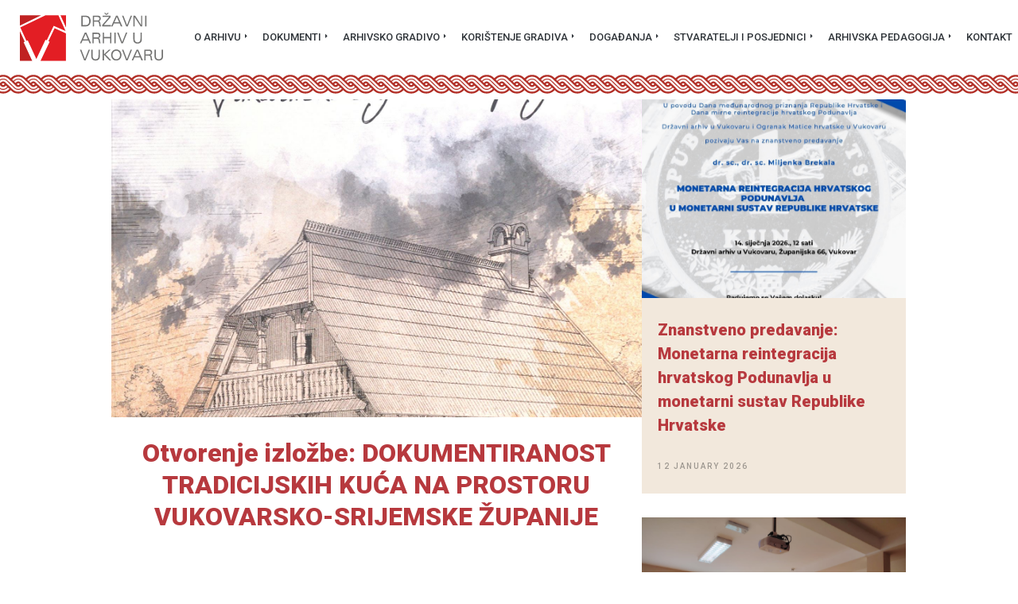

--- FILE ---
content_type: text/html; charset=utf-8
request_url: https://davu.hr/index.php/izlozbe/otvorenje-izlozbe-dokumentiranost-tradicijskih-kuca-na-prostoru-vukovarsko-srijemske-zupanije
body_size: 110369
content:
<!DOCTYPE html>
<html prefix="og: http://ogp.me/ns#" xmlns="http://www.w3.org/1999/xhtml" lang="en-gb"
    dir="ltr">
<head>
    <meta name="viewport" content="width=device-width, initial-scale=1.0" />
    <meta charset="utf-8">
	<meta name="generator" content="Powered by Website Builder Gridbox">
	<title>Otvorenje izložbe: DOKUMENTIRANOST TRADICIJSKIH KUĆA NA PROSTORU VUKOVARSKO-SRIJEMSKE ŽUPANIJE</title>
<link href="https://davu.hr/components/com_gridbox/libraries/slideshow/css/animation.css" rel="stylesheet" />
	<link href="https://davu.hr/components/com_gridbox/assets/css/storage/style-92.css?2026-01-23-00-29-42" rel="stylesheet" />
	<link href="https://davu.hr/components/com_gridbox/assets/css/storage/post-1.css?2026-01-23-00-29-42" rel="stylesheet" />
	<link href="/templates/gridbox/css/gridbox.css?2.16.1.1" rel="stylesheet" />
	<link href="/templates/gridbox/css/storage/responsive.css?2026-01-22-11-57-08" rel="stylesheet" />
	<link href="https://davu.hr/templates/gridbox/css/storage/style-12.css?2026-01-22-11-57-08" rel="stylesheet" />
	<link href="//fonts.googleapis.com/css?family=Roboto:300,700,900,500,400%7CMontserrat:200&amp;subset=latin,cyrillic,greek,latin-ext,greek-ext,vietnamese,cyrillic-ext&amp;display=swap" rel="stylesheet" />
<script src="/media/mod_menu/js/menu-es5.min.js?2d0b69f6f7bc0c1425c6702fc5f7a603" nomodule defer></script>
	<script src="/media/vendor/jquery/js/jquery.min.js"></script>
	<script src="/components/com_gridbox/libraries/bootstrap/bootstrap.js"></script>
	<script src="https://davu.hr/index.php?option=com_gridbox&amp;task=editor.loadModule&amp;module=gridboxLanguage&amp;2.16.1.1" async></script>
	<script src="/templates/gridbox/js/gridbox.js?2.16.1.1"></script>
	<script src="/index.php?option=com_gridbox&amp;task=editor.getItems&amp;id=92&amp;theme=12&amp;edit_type=&amp;view=page&amp;menuitem=101&amp;2026-01-22-11-57-08"></script>

	<link href="https://davu.hr/images/source/favicon.ico" rel="shortcut icon" type="image/vnd.microsoft.icon"/>
    <style type="text/css">/*/* Plugin Logo*/.ba-item-logo a { text-align: inherit;}.ba-logo-wrapper,.ba-logo-wrapper > a { line-height: 0; display: block;}/*/* Plugin Overlay Section*/.ba-item-overlay-section .ba-image-wrapper + .ba-button-wrapper { display: none;}.ba-item-overlay-section .ba-image-wrapper { cursor: pointer;}.ba-overlay-section-backdrop { padding: 0 !important;}.ba-overlay-section .animated { animation-fill-mode: both;}.ba-overlay-section-backdrop.lightbox.visible-section { left: 0;}.ba-overlay-section-backdrop .ba-overlay-section:not(.ba-container) > .ba-section { width: calc(100vw - 17px) !important;}.ba-overlay-section-backdrop .ba-section { flex-direction: column;}/* Overlay Section Button */.ba-overlay-section-backdrop.visible-section .ba-overlay-section { transform: none !important;}.ba-overlay-section-backdrop .ba-overlay-section { transition: transform .3s ease-in-out;}/* Overlay Section Lightbox */.ba-overlay-section-backdrop.lightbox .ba-overlay-section { align-items: center; display: flex; justify-content: center;}.ba-overlay-section-backdrop:not(.horizontal-bottom):not(.horizontal-top) .ba-section { height: auto !important; margin-left: auto; margin-right: auto;}.ba-overlay-section-backdrop.lightbox .ba-section { margin: 50px 0; }/* Overlay Section Vertical Right */.ba-overlay-section-backdrop.vertical-left > .ba-overlay-section >.ba-section,.ba-overlay-section-backdrop.vertical-right > .ba-overlay-section > .ba-section { min-height: 100vh !important;}.ba-overlay-section-backdrop.vertical-right { justify-content: flex-end;}.ba-overlay-section-backdrop.vertical-right > .ba-overlay-section { transform: translateX(100%);}/* Overlay Section Vertical Left */.ba-overlay-section-backdrop.vertical-left { justify-content: flex-start;}.ba-overlay-section-backdrop.vertical-left > .ba-overlay-section { transform: translateX(-100%);}/* Overlay Section Horizontal Top */.ba-overlay-section-backdrop.horizontal-bottom > .ba-overlay-section,.ba-overlay-section-backdrop.horizontal-top > .ba-overlay-section { margin: 0;}.ba-overlay-section-backdrop.horizontal-top > .ba-overlay-section { transform: translateY(-100%);}.ba-overlay-section-backdrop.horizontal-top { align-items: flex-start;}.ba-overlay-section-backdrop.horizontal-top .ba-container,.ba-overlay-section-backdrop.horizontal-bottom .ba-container { max-width: none;}.ba-overlay-section-backdrop.horizontal-top > .ba-overlay-section,.ba-overlay-section-backdrop.horizontal-top > .ba-overlay-section > .ba-section,.ba-overlay-section-backdrop.horizontal-bottom > .ba-overlay-section,.ba-overlay-section-backdrop.horizontal-bottom > .ba-overlay-section > .ba-section { width: 100% !important;}/* Overlay Section Horizontal Bottom */.ba-overlay-section-backdrop.horizontal-bottom { align-items: flex-end; justify-content: start;}.ba-overlay-section-backdrop.horizontal-bottom > .ba-overlay-section { transform: translateY(100%);}@media (-ms-high-contrast: active), (-ms-high-contrast: none){ .ba-overlay-section-backdrop.horizontal-bottom > .ba-overlay-section { margin-right: calc(0px - (100vw - 100%)); overflow-y: scroll; width: calc(100vw + (100vw - 100%))!important; }}@-moz-document url-prefix() { .ba-overlay-section-backdrop.horizontal-bottom > .ba-overlay-section { margin-right: calc(0px - (100vw - 100%)); overflow-y: scroll; width: calc(100vw + (100vw - 100%))!important; }}.ba-store-wishlist-backdrop,.ba-store-cart-backdrop,.ba-overlay-section-backdrop,.ba-lightbox-backdrop.lightbox-center { align-items: center; bottom: 0; box-sizing: border-box; display: flex; justify-content: center; left: 0; min-height: 100vh; opacity: 0; overflow: hidden; overflow-x: hidden; position: fixed; padding: 25px; right: 0; top: 0; transition: none; visibility: hidden; z-index: 999999;}.ba-store-wishlist-backdrop,.ba-store-cart-backdrop { padding: 0;}.ba-store-wishlist-backdrop-out,.ba-store-cart-backdrop-out,.ba-overlay-section-backdrop.overlay-section-backdrop-out,.ba-lightbox-backdrop.lightbox-center.overlay-section-backdrop-out { transition: opacity .3s ease-in-out, visibility .1s .3s, left .1s .3s;}.ba-overlay-section-backdrop.lightbox:not(.visible-section).overlay-section-backdrop-out { left: 0!important; right: 0!important; transition: opacity .3s ease-in-out, visibility .1s .3s !important;}.ba-store-wishlist-backdrop,.ba-store-cart-backdrop,.ba-overlay-section-backdrop { align-items: baseline;}.ba-store-wishlist-opened .ba-store-wishlist-backdrop,.ba-store-cart-opened .ba-store-cart-backdrop,.lightbox-open .ba-lightbox-backdrop,.lightbox-open .ba-overlay-section-backdrop.visible-section { font-size: initial; letter-spacing: initial; line-height: initial; overflow: scroll; overflow-x: hidden;}.ba-not-default-header.ba-store-cart-opened .header,.ba-not-default-header.ba-store-wishlist-opened .header,.ba-store-wishlist-opened,.ba-store-cart-opened { width: calc(100% - var(--body-scroll-width));}.ba-wrapper.ba-lightbox.ba-container.sortabale-parent-node:before { bottom: 0; content: ""; cursor: move; left: 0; overflow: auto; position: absolute; right: 0; top: 0; z-index: 30;}.ba-store-wishlist-backdrop.ba-visible-store-wishlist,.ba-store-cart-backdrop.ba-visible-store-cart,.ba-overlay-section-backdrop.visible-section,.ba-lightbox-backdrop.visible-lightbox { font-size: initial; letter-spacing: initial; line-height: initial; opacity: 1; transition: opacity .3s ease-in-out; visibility: visible;}.ba-store-wishlist-backdrop.ba-visible-store-wishlist .ba-wishlist-checkout-row[data-exists="0"] { cursor: not-allowed;}.ba-store-wishlist-backdrop.ba-visible-store-wishlist .ba-wishlist-checkout-row[data-exists="0"] .ba-wishlist-add-all-btn { opacity: .25; pointer-events: none;}.ba-overlay-section-backdrop.lightbox:not(.visible-section) { left: 100% !important; pointer-events: none!important; right: auto!important;}.ba-overlay-section-backdrop .ba-overlay-section,.ba-lightbox-backdrop .ba-lightbox { margin: auto 0;}.ba-store-wishlist-close-wrapper,.ba-store-cart-close-wrapper,.close-overlay-section,.close-lightbox { height: 0; left: 15px; position: absolute; right: 10px; top: 0; z-index: 100;}.ba-store-wishlist-close-wrapper i,.ba-store-cart-close-wrapper i,.close-overlay-section i,.close-lightbox i { color: inherit; cursor: pointer; font-size: 36px; margin-top: 10px; transition: .3s;}.ba-store-wishlist-close-wrapper i,.ba-store-cart-close-wrapper i { color: var(--title); transition: .3s;}.close-overlay-section i:hover,.close-lightbox i:hover,.ba-close-checkout-modal:hover,.ba-store-wishlist-close-wrapper i:hover,.ba-store-cart-close-wrapper i:hover,.ba-cart-product-quantity-cell i:hover { opacity: .5;}.ba-store-wishlist-backdrop > .ba-store-wishlist-close,.ba-modal-sm + .modal-backdrop,.ba-store-cart-backdrop > .ba-store-cart-close,.ba-overlay-section-backdrop > .ba-overlay-section-close,.ba-lightbox-backdrop > .ba-lightbox-close { bottom: 0; left: 0; position: fixed; right: 0; top: 0;}.ba-modal-sm + .modal-backdrop { background-color: var(--overlay); opacity: .05 !important; z-index: 999999 !important;}.ba-lightbox-backdrop:not(.visible-lightbox) .ba-lightbox,.ba-lightbox-backdrop:not(.visible-lightbox) .ba-cookies,.ba-overlay-section-backdrop.lightbox { left: 100% ;}/*/* Main menu*/.main-menu > .add-new-item,.close-menu,.open-menu { display: none;}.mod-menu__sub,.nav-child { transition: all .5s ease;}.nav { margin: 0;}.main-menu .nav { font-size: 0; letter-spacing: 0; line-height: 0; list-style: none; margin-bottom: 0; padding-left: 0;}.main-menu .nav > li { display: inline-block; float: none; overflow: visible; text-decoration: none;}.vertical-menu .main-menu .nav > li { overflow: visible;}.main-menu .nav > li > a,.main-menu .nav > li > span { background: transparent; display: block;}.main-menu .nav > li > a:hover,.main-menu .nav > li > a:focus { background: transparent;}.mod-menu__sub,.nav-child { padding: 0; width: 250px;}li.deeper > span i.ba-icon-caret-right,li.deeper > a i.ba-icon-caret-right { color: inherit; font-size: inherit; line-height: inherit; padding: 0 5px;}.vertical-menu li.deeper > span i.ba-icon-caret-right,.vertical-menu li.deeper > a i.ba-icon-caret-right,.nav > li li.deeper > span i.ba-icon-caret-right,.nav > li li.deeper > a i.ba-icon-caret-right { float: right;}@-moz-document url-prefix() { .nav li.deeper > span i.ba-icon-caret-right, .nav li.deeper > a i.ba-icon-caret-right { float: right; } li.deeper > span i.ba-icon-caret-right, li.deeper > a i.ba-icon-caret-right { display: block; float: none; position: static; text-align: right; }}.deeper.parent > .mod-menu__sub,.deeper.parent > .nav-child { display: none;}.nav > .deeper.parent > .mod-menu__sub,.nav > .deeper.parent > .nav-child { padding: 0; position: absolute; z-index: 20;}.mod-menu__sub li > span,.mod-menu__sub li > a,.nav-child li > span,.nav-child li > a { display: block; padding: 10px 20px;}.mod-menu__sub > .deeper,.nav-child > .deeper { position: relative;}.mod-menu__sub li,.nav-child li { text-decoration: none; list-style: none;}.mod-menu__sub > .deeper:hover > .mod-menu__sub,.nav-child > .deeper:hover > .nav-child { left: 100%; position: absolute; top: 0px;}.nav li.deeper:hover > .mod-menu__sub,.megamenu-editing.megamenu-item > .tabs-content-wrapper .ba-section,.nav li:hover > .tabs-content-wrapper .ba-section,.nav li.deeper:hover > .nav-child { animation-fill-mode: none; animation-delay: 0s; box-sizing: border-box; display: block;}li.deeper >span,li.deeper > a { position: relative;}.ba-menu-backdrop { background-color: rgba(0,0,0, .1); bottom: 0; display: none; left: 0; position: fixed; right: 0; top: 0; z-index: 1;}.dropdown-left-direction { right: 0;}.child-dropdown-left-direction,.dropdown-left-direction ul { right: 100%; left: auto !important;}.dropdown-top-direction { transform: translateY(calc( 0px - var(--dropdown-top-diff) - 25px)); top: auto !important;}/* Menu With Icon */.ba-item-main-menu .nav li span i.ba-menu-item-icon,.ba-item-main-menu .nav li a i.ba-menu-item-icon,.menu li span i.ba-menu-item-icon,.menu li a i.ba-menu-item-icon { color: inherit; line-height: 0; margin-right: 10px; text-align: center; vertical-align: middle; width: 1em;}/* Megamenu */.megamenu-item .ba-section { max-width: 100%;}.megamenu-item > .mod-menu__sub,.ba-menu-wrapper > .tabs-content-wrapper,.megamenu-item > .tabs-content-wrapper,.megamenu-item > .nav-child { display: none !important; z-index: 999;}.row-with-megamenu .megamenu-editing.megamenu-item > .tabs-content-wrapper,.megamenu-item:hover >.tabs-content-wrapper { display: block !important;}.megamenu-item >.tabs-content-wrapper { position: absolute; top: 100%;}.vertical-menu .megamenu-item >.tabs-content-wrapper.ba-container { top: 0;}.megamenu-item >.tabs-content-wrapper:not(.ba-container) { max-width: none !important;}.megamenu-item >.tabs-content-wrapper:not(.ba-container) .ba-section { width: 100% !important;}.megamenu-item >.tabs-content-wrapper.ba-container:not(.megamenu-center) { margin: 0 !important;}.megamenu-item >.tabs-content-wrapper.ba-container { width: auto !important; max-width: none;}.mod-menu__sub > .megamenu-item .ba-icon-caret-right,.mod-menu__sub > .megamenu-item >.tabs-content-wrapper,.nav-child > .megamenu-item .ba-icon-caret-right,.nav-child > .megamenu-item >.tabs-content-wrapper { display: none !important;}.megamenu-item .ba-section { min-height: 50px;}/* Vertical layout menu */.vertical-menu .main-menu .nav > li { display: block; position: relative;}.vertical-menu .main-menu .nav > li.deeper.parent > .mod-menu__sub,.vertical-menu .megamenu-item > .tabs-content-wrapper.ba-container,.vertical-menu .main-menu .nav > li.deeper.parent > .nav-child { margin-left: 100% !important;}.vertical-menu .megamenu-item >.tabs-content-wrapper.ba-container.megamenu-center { padding: 0 !important; top: auto;}.vertical-menu .main-menu .nav > li.megamenu-item { align-items: center; display: flex;}.vertical-menu .main-menu .nav > li> span,.vertical-menu .main-menu .nav > li> a { width: 100%; box-sizing: border-box;}.vertical-menu .main-menu .nav > li .mod-menu__sub,.vertical-menu .main-menu .nav > li .nav-child { top: 0;}.megamenu-item > .tabs-content-wrapper { margin-left: calc(var(--menu-item-left-offset) * -1) !important;}.megamenu-item > .tabs-content-wrapper.ba-container { margin-left: 0 !important;}.megamenu-item > .tabs-content-wrapper.ba-container.megamenu-center { margin-left: calc(var(--menu-item-width) / 2 - var(--megamenu-width) / 2 - 50px) !important;}.ba-hamburger-menu >.main-menu .ba-overlay { z-index: -1;}/* Collapsible Vertical Menu*/.collapsible-vertical-submenu.vertical-menu .main-menu .nav > li.deeper.parent > .mod-menu__sub,.collapsible-vertical-submenu.vertical-menu .main-menu .nav > .deeper.parent .mod-menu__sub,.collapsible-vertical-submenu.vertical-menu .main-menu .nav > .deeper.parent .nav-child, .collapsible-vertical-submenu.vertical-menu .main-menu .menu > .deeper.parent .mod-menu__sub, .collapsible-vertical-submenu.vertical-menu .main-menu .menu > .deeper.parent .nav-child { box-sizing: border-box; display: block; margin-left: 0 !important; margin-top: 0; position: static; transform: none !important; width: 100% !important;}@keyframes visible-nav-child { 0% {max-height: 0; overflow: hidden;opacity: 0;} 99%{max-height: 400vh; overflow: visible; opacity: 1;} 100%{max-height: 400vh; overflow: visible; opacity: 1;}}.collapsible-vertical-submenu.vertical-menu .deeper.parent.visible-nav-child > ul.mod-menu__sub, .collapsible-vertical-submenu.vertical-menu .deeper.parent.visible-nav-child > .tabs-content-wrapper, .collapsible-vertical-submenu.vertical-menu .deeper.parent.visible-nav-child > ul.nav-child { animation: visible-nav-child .5s linear both!important; overflow: visible;}@keyframes hidden-nav-child { to{max-height: 0!important; overflow: hidden; opacity: 0;}}.collapsible-vertical-submenu.vertical-menu .deeper.parent.hidden-nav-child > ul.mod-menu__sub, .collapsible-vertical-submenu.vertical-menu .deeper.parent.hidden-nav-child > .tabs-content-wrapper, .collapsible-vertical-submenu.vertical-menu .deeper.parent.hidden-nav-child > ul.nav-child { animation: hidden-nav-child .3s linear both !important; box-sizing: border-box;}.collapsible-vertical-submenu.vertical-menu .deeper.parent:not(.visible-nav-child) > ul.mod-menu__sub, .collapsible-vertical-submenu.vertical-menu .deeper.parent:not(.visible-nav-child) > .tabs-content-wrapper, .collapsible-vertical-submenu.vertical-menu .deeper.parent:not(.visible-nav-child) > ul.nav-child { max-height: 0 !important; overflow: hidden; padding-top: 0 !important; padding-bottom: 0 !important;}.collapsible-vertical-submenu.vertical-menu .deeper.parent.visible-nav-child > span i:not(.ba-menu-item-icon):before, .collapsible-vertical-submenu.vertical-menu .deeper.parent.visible-nav-child > a i:not(.ba-menu-item-icon):before { transform: rotate(90deg);}.collapsible-vertical-submenu.vertical-menu .deeper.parent > span i:before, .collapsible-vertical-submenu.vertical-menu .deeper.parent > a i:before { align-items: center; display: inline-flex; justify-content: center; transition: all .15s linear; width: 1em;}.com-baforms .ba-tooltip { margin-left: 0px; position: fixed !important;}/*/* Plugin Icons*/.ba-item-icon a { display: inline-block !important;}.ba-item-icon .ba-icon-wrapper i { cursor: default !important; line-height: 1em; text-align: center;}.ba-item-icon .ba-icon-wrapper a i { cursor: pointer !important;}/*/* Plugin Headline*/.ba-item-headline .headline-wrapper > * > span { display: inline-block; white-space: nowrap;}@keyframes notification-in { from {bottom: 0; transform: translateY(100%); opacity: 0;}}#system-message { animation: notification-in .4s cubic-bezier(.25,.98,.26,.99) both; border-radius: 6px; border: none; bottom: 50px; box-shadow: 0 10px 30px rgba(0,0,0,0.3); color: #fff; display: block; opacity: 1; overflow: hidden; padding: 0; position: fixed; right: 50px; text-shadow: none; visibility: visible; z-index: 1510;}#system-message-container .alert { background: #02adea; display: inline-block; padding: 40px 25px; width: 250px;}#system-message-container .alert.alert-warning,#system-message-container .alert.alert-danger,#system-message-container .alert.alert-error { background-color: #ff776f;;}#system-message .alert-heading { color: #fff; display: block; font-size: 14px; font-weight: bold; letter-spacing: 0; line-height: 16px; margin: 0 0 15px !important; text-align: left; text-decoration: none; text-transform: uppercase;}#system-message > div .alert-message { color: #fff; font-size: 14px; font-weight: 500; line-height: 24px; margin: 0; opacity: .6; word-break: break-word;}#system-message .alert:before,#system-message .close { color: #fff; opacity: 1; padding: 8px; position: absolute; right: 5px; text-shadow: none; top: 0; opacity: 0;}#system-message > .alert:before { content: '\e04a'; display: inline-block; font: normal normal normal 24px/1 'balbooa-family'; opacity: 1; padding: 13px 10px;}/*/* Plugin Content Slider*/.ba-item-content-slider > .slideshow-wrapper > .ba-slideshow > .slideshow-content > .item > a,.ba-item-content-slider > .slideshow-wrapper > .ba-slideshow > .slideshow-content > .item > .ba-slideshow-img { bottom: 0; left: 0; position: absolute; right: 0; top: 0;}.ba-item-content-slider > .slideshow-wrapper > .ba-slideshow > .slideshow-content > .item > .ba-slideshow-img { overflow: hidden;}.ba-item-content-slider > .slideshow-wrapper > .ba-slideshow > .slideshow-content > .item.active > a { z-index: 5;}.column-wrapper .ba-item-content-slider .ba-slideshow-img + .ba-grid-column { align-content: center; align-items: center;}.column-wrapper .ba-item-content-slider .ba-slideshow-img + .ba-grid-column:not(.column-horizontal-direction) { justify-content: center !important;}.column-wrapper .ba-item-content-slider .ba-slideshow-img + .ba-grid-column > .empty-item { display: none;}/*/* Plugin Carousel*/.ba-slideshow-caption > a { bottom: 0; left: 0; position: absolute; right: 0; top: 0;}.ba-slideshow-caption > div > *:not(.ba-overlay-slideshow-button) { position: relative;}ul.ba-slideset { margin: 0; overflow: hidden; padding: 0;}.ba-item:not(.ba-item-slideshow):not(.ba-item-feature-box) .empty-content:not(.slideshow-button):not(.ba-feature-button) { display: none;}.ba-item-recently-viewed-products .ba-slideset.carousel-type:not(.slideset-loaded) .slideshow-content > li:not(.active),.ba-item-related-posts-slider .ba-slideset.carousel-type:not(.slideset-loaded) .slideshow-content > li:not(.active),.ba-item-recent-posts-slider .ba-slideset.carousel-type:not(.slideset-loaded) .slideshow-content > li:not(.active),.ba-item-carousel .ba-slideset:not(.slideset-loaded) .slideshow-content > li:not(.active),.ba-item-slideset .ba-slideset:not(.slideset-loaded) .slideshow-content > li:not(.active) { display: none;}.ba-item-recently-viewed-products .ba-slideset.carousel-type .slideshow-content > li,.ba-item-related-posts-slider .ba-slideset.carousel-type .slideshow-content > li,.ba-item-recent-posts-slider .ba-slideset.carousel-type .slideshow-content > li,.ba-item-carousel .slideshow-content > li,.ba-item-slideset .slideshow-content > li { display: inline-block; line-height: 0; position: absolute; text-decoration: none;}.ba-slideset .slideshow-content { overflow: hidden; position: relative;}.ba-slideset .slideshow-content li { opacity: 1 !important; transition: left .75s linear; visibility: hidden;}.ba-item-recently-viewed-products .slideshow-type.ba-slideset .slideshow-content li,.ba-item-related-posts-slider .slideshow-type.ba-slideset .slideshow-content li,.ba-item-recent-posts-slider .slideshow-type.ba-slideset .slideshow-content li { visibility: visible;}.ba-item-recently-viewed-products .ba-slideset.carousel-type .slideshow-content > li.active,.ba-item-related-posts-slider .ba-slideset.carousel-type .slideshow-content > li.active,.ba-item-recent-posts-slider .ba-slideset.carousel-type .slideshow-content > li.active,.ba-item-carousel .slideset-out-animation,.ba-item-carousel .slideshow-content li.active,.ba-slideset .slideset-out-animation,.ba-slideset .slideshow-content li.active { visibility: visible;}.ba-slideset:not(.caption-over) li.active { z-index: 1;}.ba-item-recently-viewed-products ul.carousel-type .slideshow-content:not([style*="transition: none"]) li.item,.ba-item-related-posts-slider ul.carousel-type .slideshow-content:not([style*="transition: none"]) li.item,.ba-item-recent-posts-slider ul.carousel-type .slideshow-content:not([style*="transition: none"]) li.item { will-change: transform;}.ba-item-slideset .ba-slideset,.ba-item-carousel .ba-slideset { cursor: grab !important;}.ba-item-slideset ul:not(.slideset-loaded) li,.ba-item-carousel ul:not(.slideset-loaded) li,.ba-item-recent-posts-slider ul.carousel-type:not(.slideset-loaded) li,.ba-item-related-posts-slider ul.carousel-type:not(.slideset-loaded) li,.ba-item-recently-viewed-products ul.carousel-type:not(.slideset-loaded) li { position: relative; float:left;} /* Image */.ba-slideshow-img { background-position: 50% 50%; background-repeat: no-repeat;}.lightbox-enabled .ba-slideshow-img { cursor: zoom-in;}.ba-item-slideshow .ba-overlay,.ba-item-slideshow .lightbox-enabled .ba-slideshow-caption,.caption-over .lightbox-enabled .ba-slideshow-caption { pointer-events: none;}/* Caption */.slideset-inner { position: relative;}.ba-slideshow-caption { background-repeat: no-repeat; display: flex; flex-direction: column; flex-grow: 1; justify-content: center;}.ba-item-recently-viewed-products .ba-slideset:not(.slideshow-type) .ba-slideshow-caption,.ba-item-related-posts-slider .ba-slideset:not(.slideshow-type) .ba-slideshow-caption,.ba-item-recent-posts-slider .ba-slideset:not(.slideshow-type) .ba-slideshow-caption { animation: none;}.ba-item-recently-viewed-products .ba-slideset:not(.caption-over):not(.slideshow-type) .ba-slideshow-caption,.ba-item-related-posts-slider .ba-slideset:not(.caption-over):not(.slideshow-type) .ba-slideshow-caption,.ba-item-carousel .ba-slideset:not(.caption-over) li .ba-slideshow-caption ,.ba-item-recent-posts-slider .ba-slideset:not(.caption-over):not(.slideshow-type) .ba-slideshow-caption { height: var(--carousel-caption-height); justify-content: flex-start;}.ba-item-recently-viewed-products .carousel-type .ba-slideshow-caption > *,.ba-item-related-posts-slider .carousel-type .ba-slideshow-caption > *,.ba-item-recent-posts-slider .carousel-type .ba-slideshow-caption > *,.ba-item-carousel .ba-slideshow-caption > *,.ba-item-slideset .ba-slideshow-caption > * { padding: 0 30px;}.slideshow-button { line-height: 0; font-size: 0;}.com_gridbox .slideshow-button a { line-height: initial;}/* Caption Over */.ba-item-recently-viewed-products .caption-over .ba-slideshow-caption,.ba-item-related-posts-slider .caption-over .ba-slideshow-caption,.ba-item-recent-posts-slider .caption-over .ba-slideshow-caption,.ba-item-slideset .caption-over .ba-slideshow-caption,.ba-item-carousel .caption-over .ba-slideshow-caption { bottom: 0; left: 0; overflow: hidden; position: absolute; right: 0; top: 0;}/* Caption hover */.ba-item-recently-viewed-products .caption-hover .ba-slideshow-caption,.ba-item-related-posts-slider .caption-hover .ba-slideshow-caption,.ba-item-recent-posts-slider .caption-hover .ba-slideshow-caption,.ba-item-slideset .caption-hover .ba-slideshow-caption,.ba-item-carousel .caption-hover.caption-over .ba-slideshow-caption { opacity: 0; visibility: hidden; transition: all .3s 0s ease-in-out;}.ba-item-recently-viewed-products .ba-slideset:not(.caption-over) li.active .ba-slideshow-caption,.ba-item-recently-viewed-products .caption-over.caption-hover li:hover .ba-slideshow-caption,.ba-item-related-posts-slider .ba-slideset:not(.caption-over) li.active .ba-slideshow-caption,.ba-item-related-posts-slider .caption-over.caption-hover li:hover .ba-slideshow-caption,.ba-item-recent-posts-slider .ba-slideset:not(.caption-over) li.active .ba-slideshow-caption,.ba-item-recent-posts-slider .caption-over.caption-hover li:hover .ba-slideshow-caption,.ba-item-slideset .ba-slideset:not(.caption-over) li.active .ba-slideshow-caption,.ba-item-slideset .caption-over.caption-hover li:hover .ba-slideshow-caption,.ba-item-carousel .caption-over.caption-hover li:hover .ba-slideshow-caption { opacity: 1; visibility: visible;}.ba-item-slideset .ba-slideset:not(.caption-over) li:not(.active) .ba-btn-transition { transition: none;}.ba-slideset .ba-slideset-dots { position: static; padding-top: 20px;}/*/* Plugin Recent Posts Slider*/.ba-item-recently-viewed-products .ba-blog-post-title a,.ba-item-related-posts-slider .ba-blog-post-title a,.ba-item-recent-posts-slider .ba-blog-post-title a { color: inherit; text-decoration: inherit;}.ba-item-recently-viewed-products .ba-slideshow-img,.ba-item-related-posts-slider .ba-slideshow-img,.ba-item-recent-posts-slider .ba-slideshow-img { position: relative; width: 100%;}.ba-item-recently-viewed-products .ba-slideshow-img a,.ba-item-related-posts-slider .ba-slideshow-img a,.ba-item-recent-posts-slider .ba-slideshow-img a { bottom: 0; left: 0; position: absolute; right: 0; top: 0;}/*/* Plugin Slideshow*/.ba-item-recently-viewed-products .slideshow-type,.ba-item-related-posts-slider .slideshow-type,.ba-item-recent-posts-slider .slideshow-type,ul.ba-slideshow { box-sizing: border-box; height: 100%; list-style: none; margin: 0; overflow: hidden; padding: 0; position: relative; width: 100%;}.ba-item-slideshow ul.ba-slideshow { overflow: visible;}.ba-item-content-slider ul.ba-slideshow .slideshow-content,.ba-item-slideshow ul.ba-slideshow,.ba-item-content-slider ul.ba-slideshow { min-height: inherit;}.ba-item-product-slideshow ul.ba-slideshow .slideshow-content,.ba-item-field-slideshow ul.ba-slideshow,.ba-item-field-slideshow ul.ba-slideshow .slideshow-content,.ba-item-slideshow ul.ba-slideshow .slideshow-content { min-height: inherit; overflow: hidden; position: relative;}.ba-item-product-slideshow .slideshow-wrapper.dots-position-outside:not(.ba-left-thumbnails-navigation) .ba-slideshow-dots,.ba-item-field-slideshow .slideshow-wrapper.dots-position-outside:not(.ba-left-thumbnails-navigation) .ba-slideshow-dots,.ba-item-slideshow .slideshow-wrapper.dots-position-outside:not(.ba-left-thumbnails-navigation) .ba-slideshow-dots { margin-top: 20px; overflow: hidden; position: static;}.ba-item-product-slideshow .slideshow-content .item,.ba-item-product-slideshow .slideshow-content,.ba-item-field-slideshow .slideshow-content .item,.ba-item-field-slideshow .slideshow-content,.ba-item-related-posts-slider .slideshow-type .slideshow-content .item,.ba-item-related-posts-slider .slideshow-type .slideshow-content,.ba-item-recently-viewed-products .slideshow-type .slideshow-content .item,.ba-item-recently-viewed-products .slideshow-type .slideshow-content,.ba-item-recent-posts-slider .slideshow-type .slideshow-content .item,.ba-item-recent-posts-slider .slideshow-type .slideshow-content,.ba-item-slideshow .slideshow-content .item,.ba-item-slideshow .slideshow-content { height: 100%; width: 100%;}.ba-item-recently-viewed-products .slideshow-type .slideshow-content .item:not(.active):not(.ba-next):not(.ba-prev):not(.ba-left):not(.ba-right),.ba-item-related-posts-slider .slideshow-type .slideshow-content .item:not(.active):not(.ba-next):not(.ba-prev):not(.ba-left):not(.ba-right),.ba-item-content-slider > .slideshow-wrapper > .ba-slideshow > .slideshow-content > .item:not(.active):not(.ba-next):not(.ba-prev):not(.ba-left):not(.ba-right),.ba-item-recent-posts-slider .slideshow-type .slideshow-content .item:not(.active):not(.ba-next):not(.ba-prev):not(.ba-left):not(.ba-right),.ba-item-slideshow .slideshow-content .item:not(.active):not(.ba-next):not(.ba-prev):not(.ba-left):not(.ba-right) { display: none;}.ba-item-product-slideshow .ba-slideshow-img,.ba-item-field-slideshow .ba-slideshow-img,.ba-item-related-posts-slider .slideshow-type .ba-slideshow-img,.ba-item-recently-viewed-products .slideshow-type .ba-slideshow-img,.ba-item-recent-posts-slider .slideshow-type .ba-slideshow-img,.ba-item-slideshow .ba-slideshow-img { align-items: center; background-position: 50% 50%; background-repeat: no-repeat; bottom: 0; display: flex; justify-content: center; left: 0; overflow: hidden; position: absolute; right: 0; top: 0; z-index: 1;}.ba-item-content-slider .ba-slideshow-img + .ba-grid-column,.ba-item-related-posts-slider .slideshow-type .ba-slideshow-caption,.ba-item-recently-viewed-products .slideshow-type .ba-slideshow-caption,.ba-item-recent-posts-slider .slideshow-type .ba-slideshow-caption,.ba-item-slideshow .ba-slideshow-caption { bottom: 0; box-sizing: border-box; display: none; flex-direction: column; justify-content: center; left: 0; width: 100%; max-width: 1170px; margin: 0 auto; overflow: visible; padding: 100px; position: absolute; right: 0; top: 0; z-index: 5;}.ba-item-content-slider .ba-slideshow-img + .ba-grid-column { bottom: auto; max-width: none; min-height: 100%; top: auto;}.ba-item-related-posts-slider .slideshow-type .active > .ba-slideshow-caption,.ba-item-recently-viewed-products .slideshow-type .active > .ba-slideshow-caption,.ba-item-recent-posts-slider .slideshow-type .active > .ba-slideshow-caption,.ba-item-slideshow .active > .ba-slideshow-caption { display: flex;}.slideshow-description-wrapper .ba-slideshow-description,.slideshow-title-wrapper *,.slideshow-button a { display: inline-block;}.slideshow-description-wrapper .ba-slideshow-description,.slideshow-title-wrapper * { text-align: inherit; width: 100%;}.ba-slideset-nav,.ba-slideshow-nav { height: 0; position: absolute; top: 50%; width: 100%; z-index: 5;}.ba-slideset-nav a,.ba-slideshow-nav a { box-sizing: content-box; position: absolute; text-align: center; transform: translateY(-50%);}.slideset-btn-next,.slideshow-btn-next { margin: 0; right: 20px;}.slideset-btn-prev,.slideshow-btn-prev { left: 20px;}.ba-slideset-dots,.ba-slideshow-dots { bottom: 20px; box-sizing: border-box; color: #fff; display: flex; justify-content: center; padding: 5px; position: absolute; width: 100%; z-index: 9;}.ba-slideset-dots > div,.ba-slideshow-dots > div { transition: color .3s ;}.com_gridbox .ba-slideshow-dots { z-index: 7;}.ba-testimonials .ba-slideset-dots { position: static;}.ba-slideshow-dots.disabled-dots { display: none;}.show-hidden-elements .ba-slideset-dots,.show-hidden-elements .ba-slideshow-dots { display: flex;}.ba-slideset-dots > div:not(:first-child),.ba-slideshow-dots > div:not(:first-child) { margin-left: 1em;}.ba-slideset-dots > div,.ba-slideshow-dots > div { cursor: pointer; text-align: center; -webkit-tap-highlight-color: transparent;}.slideshow-type.ba-item-slideshow .ba-overlay { z-index: 4;}.ba-item-recently-viewed-products ul:not(.slideshow-type) + .ba-overlay,.ba-item-related-posts-slider ul:not(.slideshow-type) + .ba-overlay,.ba-item-recent-posts-slider ul:not(.slideshow-type) + .ba-overlay { display: none;}.ba-item-recently-viewed-products .slideshow-type + .ba-overlay,.ba-item-related-posts-slider .slideshow-type + .ba-overlay,.ba-item-recent-posts-slider .slideshow-type + .ba-overlay { z-index: 4}body:not(.gridbox) .slideset-wrapper .empty-list,body:not(.gridbox) .slideshow-wrapper .empty-list { display: none;}.ba-item-content-slider.ba-item .slideshow-wrapper .ba-slideshow:not(.ba-fade-in):not(.ba-ken-burns) li.ba-next > .ba-overlay,.ba-item-content-slider.ba-item .slideshow-wrapper .ba-slideshow:not(.ba-fade-in):not(.ba-ken-burns) li.ba-prev > .ba-overlay,.ba-item-content-slider.ba-item .slideshow-wrapper li.active > .ba-overlay,.slideshow-wrapper > .ba-overlay { min-height: inherit; z-index: 3}.ba-item-content-slider.ba-item .slideshow-wrapper li.active > .ba-overlay,.slideshow-wrapper > .ba-overlay { min-height: inherit; z-index: 3}.ba-item-content-slider.ba-item .slideshow-wrapper li > .ba-overlay { min-height: auto;}.ba-item-content-slider.ba-item .slideshow-wrapper li.active .ba-grid-column > .ba-overlay,.ba-item-content-slider.ba-item .slideshow-wrapper .ba-ken-burns li:not(.active) > .ba-overlay { z-index: 0;}/* Slideshow Thumbnails */.slideshow-wrapper:not(.ba-left-thumbnails-navigation) .ba-slideshow-dots.thumbnails-dots { grid-template-columns: repeat(var(--dots-count), calc((100% - (var(--thumbnails-count) - 1) * 20px) / var(--thumbnails-count))); height: var(--bottom-thumbnails-height);}.slideshow-wrapper:not(.ba-left-thumbnails-navigation):not(.dots-position-outside) .ba-slideshow-dots.thumbnails-dots { grid-template-columns: repeat(var(--dots-count), calc((100% - ((var(--thumbnails-count) - 1) * 20px + 40px)) / var(--thumbnails-count)));}.slideshow-wrapper.ba-left-thumbnails-navigation { --left-thumbnails-width: var(--left-thumbnails-width);}.slideshow-wrapper.ba-left-thumbnails-navigation .ba-slideshow-dots.thumbnails-dots { grid-template-rows: repeat(var(--dots-count), calc((100% - (var(--thumbnails-count) - 1) * 20px) / var(--thumbnails-count)));}.ba-left-thumbnails-navigation:not(.dots-position-outside) .ba-slideshow-dots.thumbnails-dots { grid-template-rows: repeat(var(--dots-count), calc((100% - ((var(--thumbnails-count) - 1) * 20px + 20px)) / var(--thumbnails-count)));}.ba-slideshow-dots.thumbnails-dots { display: grid; cursor: grab; grid-auto-flow: column; grid-column-gap: 20px; overflow: hidden; justify-content: normal; padding: 0;}.ba-slideshow-dots.thumbnails-dots.disable-move { cursor: default;}.ba-slideshow-dots.thumbnails-dots.disable-move.center-align:not(.count-matched) { justify-content: center;}.ba-slideshow-dots.thumbnails-dots.disable-move.right-align:not(.count-matched) { justify-content: end;}.ba-left-thumbnails-navigation .ba-slideshow-dots.thumbnails-dots.disable-move.center-align:not(.count-matched),.ba-left-thumbnails-navigation .ba-slideshow-dots.thumbnails-dots.disable-move.right-align:not(.count-matched) { justify-content: initial;}.ba-slideshow-dots.thumbnails-dots > div { background-position: center; background-repeat: no-repeat; line-height: 0; margin-left: 0!important; position: relative; will-change: transform;}.move-started > * { pointer-events: none;}.slideshow-wrapper:not(.dots-position-outside):not(.ba-left-thumbnails-navigation) .ba-slideshow-dots.thumbnails-dots > div { transform: translateX(20px);}.slideshow-wrapper:not(.dots-position-outside):not(.ba-left-thumbnails-navigation) .ba-slideshow-dots.thumbnails-dots.center-align.disable-move:not(.count-matched) > div { transform: translateX(0px);}.slideshow-wrapper:not(.dots-position-outside):not(.ba-left-thumbnails-navigation) .ba-slideshow-dots.thumbnails-dots.right-align.disable-move:not(.count-matched) > div { transform: translateX(-20px);}.slideshow-wrapper:not(.dots-position-outside).ba-left-thumbnails-navigation .ba-slideshow-dots.thumbnails-dots > div { transform: translateY(20px);}.ba-item-product-gallery .ba-instagram-image:not(:hover) .ba-simple-gallery-image:after,.ba-slideshow-dots.thumbnails-dots > div.ba-icons:before { opacity: 0;}.ba-item-product-gallery .ba-simple-gallery-image:after,.ba-slideshow-dots.thumbnails-dots > div:after { background: #fff; bottom: 0; content: ""; left: 0; opacity: 0.3; position: absolute; right: 0; top: 0; transition: .3s; z-index: 1;}.ba-item-product-gallery .ba-simple-gallery-image:after { z-index: 0;}.ba-slideshow-dots.thumbnails-dots > div.active:after,.ba-slideshow-dots.thumbnails-dots > div:hover:after { opacity: 0;}.empty-content ~ .ba-slideshow-dots.thumbnails-dots { display: none;}/* Slideshow Thumbnails Left */.ba-left-thumbnails-navigation .ba-slideshow-dots.thumbnails-dots { bottom: 0; grid-auto-flow: row !important; grid-row-gap: 20px !important; left: 0; margin: 0 !important; position: absolute; top: 0; width: var(--left-thumbnails-width) !important;}.ba-left-thumbnails-navigation:not(.dots-position-outside) .ba-slideshow-dots.thumbnails-dots { left: 20px; bottom: 20px;}.ba-left-thumbnails-navigation .ba-slideshow { display: flex !important; flex-direction: row-reverse !important;}.ba-item-product-slideshow .ba-slideshow { min-height: inherit;}.ba-left-thumbnails-navigation .ba-slideshow-dots.thumbnails-dots > div { transform: translateX(0);}.ba-left-thumbnails-navigation.dots-position-outside .ba-slideshow-dots.thumbnails-dots .slideshow-content { margin-left: 20px !important;}.ba-left-thumbnails-navigation.dots-position-outside .ba-slideshow-dots.thumbnails-dots { width: var(--left-thumbnails-width) !important;}.ba-left-thumbnails-navigation.dots-position-outside .ba-slideshow-nav,.ba-left-thumbnails-navigation.dots-position-outside .ba-slideshow .ba-overlay { left: calc(var(--left-thumbnails-width) + 20px) !important;}.ba-left-thumbnails-navigation.dots-position-outside .ba-slideshow-nav { width: calc(100% - (calc(var(--left-thumbnails-width) + 20px))) !important;}.ba-left-thumbnails-navigation:not(.dots-position-outside) .ba-slideshow-nav { width: calc(100% - (calc(var(--left-thumbnails-width) + 40px))) !important;}.ba-left-thumbnails-navigation.dots-position-outside .ba-overlay { left: calc(var(--left-thumbnails-width) + 20px) !important;}.ba-left-thumbnails-navigation.dots-position-outside .slideshow-content { margin-left: calc(20px + var(--left-thumbnails-width)) !important;}@keyframes instagram-out { to {opacity: 0;}}.carousel-modal.image-lightbox-out .instagram-fade-animation { animation: instagram-out .3s both ease-in-out !important; opacity: 1;}.content-text table { width: 100% !important;}.content-text * { word-break: normal;}.content-text pre { border: 1px solid var(--border); margin: 0; max-height: 400px; overflow-x: hidden; overflow-y: scroll; padding: 50px; text-decoration: none !important; text-transform: none !important; white-space: pre-wrap; word-break: break-all;}.content-text pre code { font-family: inherit;}.ba-copy-to-clipboard i,.ba-item-text a { transition: .3s}.ba-copy-to-clipboard:hover i { opacity: .5;}span.ba-copy-to-clipboard { bottom: 10px; cursor: pointer; font-size: 28px; line-height: 0; position: absolute; right: 25px;}.intro-post-reviews a.ba-blog-post-rating-count,.ba-blog-post-reviews a.ba-blog-post-rating-count { margin-left: 10px; transition: color .3s;}.intro-post-wrapper .intro-post-info > span,.ba-blog-post-info-wrapper > span { align-items: center; position: relative;}.ba-blog-post-info-wrapper > .ba-blog-post-author ~ .ba-blog-post-author,.ba-item-post-intro .intro-post-info .intro-post-author ~ .intro-post-author { margin-left: 20px;}.intro-post-reviews a.ba-blog-post-rating-count,.ba-blog-post-reviews a.ba-blog-post-rating-count,.ba-blog-post-info-wrapper > span a:hover,.intro-post-wrapper .intro-post-info > span a:hover,.ba-blog-post-info-wrapper > span a,.intro-post-wrapper .intro-post-info > span a { color: inherit;}.ba-blog-post-info-wrapper .ba-author-avatar,.intro-post-wrapper .ba-author-avatar { margin: 5px 10px 5px 0;}.ba-blog-post-info-wrapper,.ba-blog-post-info-wrapper > span,.ba-blog-post-info-wrapper .ba-icons,.intro-post-wrapper .intro-post-info > span { cursor: default !important;}.ba-item-post-navigation .ba-blog-post-fields,.ba-item-post-intro .intro-post-info,.ba-blog-post-info-wrapper { align-items: center; display: flex; flex-wrap: wrap;}.ba-item-category-intro .intro-post-title-wrapper .ba-author-avatar,.ba-blog-post-info-wrapper .ba-author-avatar,.intro-post-info .ba-author-avatar { background-position: center; background-size: cover; border-radius: 50%; display: inline-block; vertical-align: middle;}.intro-post-info .ba-author-avatar,.ba-blog-post-info-wrapper .ba-author-avatar { height: 30px; width: 30px;}/* Author Social Link */.intro-category-author-social-wrapper a,.ba-post-author-social-wrapper a { font-size: 16px; margin-right: 10px; padding: 10px;}.ba-blog-posts-pagination span.disabled a *,.ba-blog-posts-pagination span.disabled a,.intro-category-author-social-wrapper a:hover,.ba-post-author-social-wrapper a:hover { opacity: .5;}.intro-post-reviews,.ba-blog-post-reviews { align-items: center;}.intro-post-wrapper .intro-post-image { background-position: 50%; background-repeat: no-repeat; background-size: cover; position: relative;}.intro-post-wrapper .intro-post-title { display: inline-block; max-width: 100%; text-align: inherit;}.fullscreen-post.intro-post-wrapper { display: flex; box-sizing: border-box; flex-direction: column; justify-content: center; overflow: hidden; position: relative;}.fullscreen-post .intro-post-image-wrapper { left: 0; position: absolute; right: 0; top: 0; z-index: 0;}.intro-post-wrapper .intro-category-author-social-wrapper,.intro-post-wrapper .intro-post-title-wrapper,.intro-post-wrapper .intro-post-info { backface-visibility: hidden; -webkit-backface-visibility: hidden; box-sizing: border-box; margin-left: auto; margin-right: auto; max-width: 100%; padding: 0 25px;}.intro-post-wrapper:not(.fullscreen-post) .intro-category-author-social-wrapper,.intro-post-wrapper:not(.fullscreen-post) .intro-post-title-wrapper,.intro-post-wrapper:not(.fullscreen-post) .intro-post-info { padding: 0;}.intro-category-author-social-wrapper,.fullscreen-post .intro-post-title-wrapper,.fullscreen-post .intro-post-info { box-sizing: border-box; z-index: 2;}.intro-post-wrapper .intro-post-info > span { display: inline-block;}.intro-post-wrapper .intro-post-info > span:last-child { margin-right: 0;}.intro-category-description { display: inline-block;}.ba-item-category-intro .intro-post-title-wrapper .ba-author-avatar { height: 75px; margin: 0 25px 0 0; width: 75px;}.intro-post-image-wrapper { position: relative;}.intro-post-image-wrapper .ba-overlay { z-index: 1;}.lightbox-open .row-with-intro-items { position: static;}.blog-posts-sorting-wrapper select,.ba-comments-total-count-wrapper select { background: transparent!important; border-radius: 0!important; border: none!important; font-weight: bold !important; height: auto; padding: 0; width: auto;}.ba-blog-post-rating-stars,.ba-review-stars-wrapper { align-items: center; color: #ddd!important; display: flex; letter-spacing: initial !important; margin-bottom: 1px;}.ba-blog-post-info-wrapper > span { flex-wrap: nowrap; white-space: nowrap;}.ba-blog-post-info-wrapper .ba-blog-post-author > a { display: flex; align-items: center;}.ba-blog-post-button-wrapper a { display: inline-block;}.ba-blog-post-image { background-size: cover; backface-visibility: hidden; -webkit-backface-visibility: hidden; overflow: hidden; position: relative;}.ba-blog-post-image img { opacity: 0; width: 100%;}.ba-blog-posts-content-loading { opacity: .5 !important;}.ba-item-recently-viewed-products .ba-store-app-product .ba-slideshow-img a,.ba-item-related-posts-slider .ba-store-app-product .ba-slideshow-img a,.ba-item-recent-posts-slider .ba-store-app-product .ba-slideshow-img a,.ba-item-categories .ba-blog-post-image a,.ba-blog-posts-wrapper .ba-blog-post-image a { background-attachment: scroll; background-position: center center; background-repeat: no-repeat; bottom: 0; left: 0; position: absolute; right: 0; top: 0;}.ba-item-categories .ba-grid-layout .ba-blog-post-content,.ba-item-author .ba-grid-layout .ba-post-author-content,.ba-item-search-result .ba-grid-layout .ba-blog-post-content,.ba-item-search-result .ba-one-column-grid-layout .ba-blog-post-content,.ba-item-related-posts .ba-grid-layout .ba-blog-post-content,.ba-item-recent-posts .ba-grid-layout .ba-blog-post-content,.ba-item-categories .ba-cover-layout .ba-blog-post-content,.ba-item-search-result .ba-cover-layout .ba-blog-post-content,.ba-item-related-posts .ba-cover-layout .ba-blog-post-content,.ba-item-recent-posts .ba-cover-layout .ba-blog-post-content,.ba-cover-layout .ba-blog-post-content,.ba-blog-post-content { padding: 0 20px; box-sizing: border-box;}.ba-cover-layout .ba-store-app-product .ba-blog-post-content > div > *:not(.ba-overlay-slideshow-button) { z-index: 10;}.ba-cover-layout .ba-blog-post-content > a { bottom: 0; left: 0; position: absolute; right: 0; top: 0;}.ba-cover-layout .ba-blog-post-content > div > *:not(.ba-overlay-slideshow-button) { position: relative;}.ba-blog-posts-wrapper.ba-cover-layout .ba-blog-post { background-color: transparent !important;}.ba-post-author-title a,.ba-blog-post-title a { display: inline-block; flex-grow: 1;}.ba-post-author-description p,.ba-post-author-description,.ba-post-author-title a,.ba-blog-post-title a { font-family: inherit; font-size: inherit; font-style: inherit; font-weight: inherit; letter-spacing: inherit; line-height: inherit; text-align: inherit; text-decoration: inherit; text-transform: inherit;}.ba-post-author-description p,.ba-post-author-description,.ba-post-author-title a,.ba-item:not(.ba-item-recent-comments):not(.ba-item-recent-reviews) .ba-blog-post-title a { color: inherit;}/* Blog Classic Layout*/.ba-item-author .ba-post-author,.ba-blog-post { backface-visibility: hidden; -webkit-backface-visibility: hidden; box-sizing: border-box; overflow: hidden; position: relative; z-index: 1;}.ba-grid-layout .ba-blog-post.ba-store-app-product { overflow: visible !important;}.ba-item-author .ba-posts-author-wrapper:not(.ba-grid-layout) .ba-post-author:last-child { margin-bottom: 0;}.ba-blog-post { margin-bottom: 0; margin-top: 20px;}.ba-cover-layout .ba-blog-post-intro-wrapper { position: relative; transform: translate(0); z-index: 1;}.ba-grid-layout .ba-post-author,.ba-grid-layout .ba-blog-post { margin-top: 30px; box-sizing: border-box;}.ba-one-column-grid-layout .ba-blog-post { width: calc(100% - 21px);}.ba-masonry-layout .ba-blog-post-image { width: 100% !important; height: auto !important;}.ba-item-author .ba-post-author-image a { display: block; height: 100%;}.ba-one-column-grid-layout .ba-blog-post:first-child,.ba-classic-layout .ba-blog-post:first-child { margin-top: 0;}.ba-item-categories .ba-classic-layout .ba-blog-post,.ba-posts-author-wrapper.ba-grid-layout .ba-post-author,.ba-one-column-grid-layout .ba-blog-post,.ba-grid-layout .ba-blog-post { box-sizing: border-box; margin-left: 10px; margin-right: 10px;}.ba-item-categories .ba-cover-layout .ba-blog-post-image,.ba-item-blog-posts .ba-cover-layout .ba-blog-post-image,.ba-item-search-result .ba-cover-layout .ba-blog-post-image,.ba-item-related-posts .ba-cover-layout .ba-blog-post-image,.ba-item-recent-posts .ba-cover-layout .ba-blog-post-image,.ba-cover-layout .ba-blog-post-image,.ba-classic-layout .ba-blog-post-image { bottom: 0; left: 0; position: absolute; top: 0; width:50%;}/* Blog Grid Layout */.ba-cover-layout,.ba-one-column-grid-layout,.ba-grid-layout { display: flex; flex-direction: row; flex-wrap: wrap; margin-left: -10px; margin-right: -10px;}.ba-cover-layout .empty-list,.ba-one-column-grid-layout .empty-list,.ba-grid-layout .empty-list { margin-left: 10px; margin-right: 10px;}/* Blog Masonry Layout */.ba-masonry-layout { display: grid !important; grid-row-gap: 20px; grid-column-gap: 20px; grid-auto-rows: 0px;}.ba-item-blog-posts .ba-blog-post-content,.ba-item-search-result .ba-blog-post-content,.ba-item-post-navigation .ba-blog-post-content,.ba-item-related-posts .ba-blog-post-content,.ba-item-recent-posts .ba-blog-post-content { overflow: hidden;}.ba-store-app-product .ba-blog-post-content,.ba-item-categories .ba-masonry-layout .ba-blog-post-content,.ba-item-blog-posts .ba-masonry-layout .ba-blog-post-content,.ba-item-search-result .ba-masonry-layout .ba-blog-post-content,.ba-item-post-navigation .ba-masonry-layout .ba-blog-post-content,.ba-item-related-posts .ba-masonry-layout .ba-blog-post-content,.ba-item-recent-posts .ba-masonry-layout .ba-blog-post-content { overflow: visible; flex-grow: 0;}.ba-masonry-layout .ba-blog-post { flex-direction: column; font-size: initial; letter-spacing: initial; line-height: initial; margin: 0 !important; width: 100% !important;}.ba-item-recent-reviews .ba-review-stars-wrapper i { position: relative;}.ba-item-recent-reviews .ba-masonry-layout .ba-blog-post { flex-direction: row;}.ba-item-categories .ba-blog-post-image,.ba-item-recent-reviews .ba-blog-post-image,.ba-item-recent-comments .ba-blog-post-image,.ba-item-author .ba-post-author-image,.ba-item-blog-posts .ba-blog-post-image,.ba-item-store-search-result .ba-blog-post-image,.ba-item-search-result .ba-blog-post-image,.ba-item-post-navigation .ba-blog-post-image,.ba-item-related-posts .ba-blog-post-image,.ba-item-recent-posts .ba-blog-post-image { backface-visibility: hidden; -webkit-backface-visibility: hidden; box-sizing: border-box; flex-shrink: 0; max-width: 100%; overflow: hidden; position: relative; transform: translate3d(0, 0, 0);}.ba-item-categories .ba-cover-layout .ba-store-app-product .ba-blog-post-image,.ba-item-search-result .ba-cover-layout .ba-store-app-product .ba-blog-post-image,.ba-item-related-posts .ba-cover-layout .ba-store-app-product .ba-blog-post-image,.ba-item-recent-posts .ba-cover-layout .ba-store-app-product .ba-blog-post-image { transform: none; z-index: auto;}.ba-item-categories .ba-blog-post-image a,.ba-item-recent-reviews .ba-blog-posts-wrapper .ba-blog-post-image a,.ba-item-recent-comments .ba-blog-posts-wrapper .ba-blog-post-image a,.ba-item-author .ba-post-author-image a,.ba-item-store-search-result .ba-blog-post-image a,.ba-item-search-result .ba-blog-post-image a,.ba-item-post-navigation .ba-blog-post-image a,.ba-item-related-posts .ba-blog-post-image a,.ba-item-recent-posts .ba-blog-post-image a{ -webkit-backface-visibility: hidden; backface-visibility: hidden; background-position: center; background-repeat: no-repeat; background-size: cover !important;}.ba-item-store-search-result .ba-blog-post-image a,.ba-item-related-posts-slider .ba-store-app-product .ba-slideshow-img a,.ba-item-recently-viewed-products .ba-store-app-product .ba-slideshow-img a,.ba-item-recent-posts-slider .ba-store-app-product .ba-slideshow-img a,.ba-item-categories .ba-blog-post-image a,.ba-blog-posts-wrapper .ba-blog-post-image a,.ba-item-search-result .ba-blog-post-image a,.ba-item-post-navigation .ba-blog-post-image a,.ba-item-related-posts .ba-blog-post-image a,.ba-item-recent-posts .ba-blog-post-image a { background-size: inherit !important;}.ba-item-categories .ba-blog-post-image a,.ba-item-recent-reviews .ba-blog-post-image a,.ba-item-recent-comments .ba-blog-post-image a,.ba-item-author .ba-post-author-image a,.ba-item-search-result .ba-blog-post-image a,.ba-item-post-navigation .ba-blog-post-image a,.ba-item-related-posts .ba-blog-post-image a,.ba-item-recent-posts .ba-blog-post-image a,.ba-item-blog-posts .ba-blog-post .ba-blog-post-image a { transform: scale(1.03) translateZ(0); transition: transform .35s cubic-bezier(.25,.46,.45,.94); will-change: transform;}.ba-item-related-posts-slider .ba-store-app-product .ba-slideshow-img a, .ba-item-recent-posts-slider .ba-store-app-product .ba-slideshow-img a, .ba-item-recently-viewed-products .ba-store-app-product .ba-slideshow-img a, .ba-blog-post.ba-store-app-product .ba-blog-post-image a { transition: transform .3s linear;}.ba-item-categories .ba-blog-post:hover .ba-blog-post-image a,.ba-item-recent-reviews .ba-blog-post:hover .ba-blog-post-image a,.ba-item-recent-comments .ba-blog-post:hover .ba-blog-post-image a,.ba-item-author .ba-post-author:hover .ba-post-author-image a,.ba-item-search-result .ba-blog-post:hover .ba-blog-post-image a,.ba-item-blog-posts .ba-blog-post:hover .ba-blog-post-image a,.ba-item-post-navigation .ba-blog-post:hover .ba-blog-post-image a,.ba-item-related-posts .ba-blog-post:hover .ba-blog-post-image a,.ba-item-recent-posts .ba-blog-post:hover .ba-blog-post-image a { transform: scale(1);}.ba-item-categories .ba-blog-post-content,.ba-item-recent-reviews .ba-blog-post-content,.ba-item-recent-comments .ba-blog-post-content,.ba-item-author .ba-post-author-content,.ba-item-blog-posts .ba-blog-post-content,.ba-item-search-result .ba-blog-post-content,.ba-item-post-navigation .ba-blog-post-content,.ba-item-related-posts .ba-blog-post-content,.ba-item-recent-posts .ba-blog-post-content { flex-grow: 1; margin: 0; padding: 0 20px; width: auto;}.ba-item-categories .ba-blog-post,.ba-item-recent-reviews .ba-blog-post,.ba-item-recent-comments .ba-blog-post,.ba-item-author .ba-post-author,.ba-item-blog-posts .ba-blog-posts-wrapper:not(.ba-grid-layout):not(.ba-one-column-grid-layout) .ba-blog-post,.ba-item-search-result .ba-blog-post,.ba-item-post-navigation .ba-blog-post,.ba-item-related-posts .ba-blog-post,.ba-item-recent-posts .ba-blog-post { align-items: center; backface-visibility: visible; display: flex; overflow: hidden; word-break: break-word; box-sizing: border-box;}.ba-item-recent-reviews .ba-blog-post,.ba-item-recent-comments .ba-blog-post { align-items: flex-start;}.ba-item-categories .ba-grid-layout .ba-blog-post,.ba-item-author .ba-grid-layout .ba-post-author,.ba-item-search-result .ba-grid-layout .ba-blog-post,.ba-item-search-result .ba-one-column-grid-layout .ba-blog-post,.ba-item-related-posts .ba-grid-layout .ba-blog-post,.ba-item-recent-posts .ba-grid-layout .ba-blog-post { flex-direction: column;}.ba-item-categories .ba-masonry-layout .ba-blog-post-content,.ba-item-blog-posts .ba-masonry-layout .ba-blog-post-content,.ba-item-author .ba-masonry-layout .ba-post-author-content,.ba-item-search-result .ba-masonry-layout .ba-blog-post-content,.ba-item-related-posts .ba-masonry-layout .ba-blog-post-content,.ba-item-recent-posts .ba-masonry-layout .ba-blog-post-content,.ba-item-categories .ba-grid-layout .ba-blog-post-content,.ba-item-author .ba-grid-layout .ba-post-author-content,.ba-item-search-result .ba-grid-layout .ba-blog-post-content,.ba-item-search-result .ba-one-column-grid-layout .ba-blog-post-content,.ba-item-related-posts .ba-grid-layout .ba-blog-post-content,.ba-item-recent-posts .ba-grid-layout .ba-blog-post-content { width: 100%;}.ba-item-categories .ba-grid-layout .ba-blog-post-image,.ba-item-author .ba-grid-layout .ba-post-author-image,.ba-item-search-result .ba-grid-layout .ba-blog-post-image,.ba-item-search-result .ba-one-column-grid-layout .ba-blog-post-image,.ba-item-related-posts .ba-grid-layout .ba-blog-post-image,.ba-item-recent-posts .ba-grid-layout .ba-blog-post-image { margin-right: 0;}/* Blog Cover Layout */.ba-item-categories .ba-cover-layout .ba-blog-post-image,.ba-item-search-result .ba-cover-layout .ba-blog-post-image,.ba-item-related-posts .ba-cover-layout .ba-blog-post-image,.ba-item-recent-posts .ba-cover-layout .ba-blog-post-image,.ba-cover-layout .ba-blog-post-image { height: 100% !important; width: 100% !important; z-index: -1;}.ba-item-categories .ba-categories-wrapper:not(.ba-cover-layout) .ba-blog-post-image .ba-overlay,.ba-item-author .ba-post-author-image .ba-overlay,.ba-item-search-result .ba-blog-posts-wrapper:not(.ba-cover-layout) .ba-blog-post-image .ba-overlay,.ba-item-related-posts .ba-blog-posts-wrapper:not(.ba-cover-layout) .ba-blog-post-image .ba-overlay,.ba-item-recent-posts .ba-blog-posts-wrapper:not(.ba-cover-layout) .ba-blog-post-image .ba-overlay,.ba-blog-posts-wrapper:not(.ba-cover-layout) .ba-blog-post-image .ba-overlay { display: none;}.ba-item-categories .ba-cover-layout .ba-blog-post-image .ba-overlay,.ba-item-search-result .ba-cover-layout .ba-blog-post-image .ba-overlay,.ba-item-related-posts .ba-cover-layout .ba-blog-post-image .ba-overlay,.ba-item-recent-posts .ba-cover-layout .ba-blog-post-image .ba-overlay,.ba-cover-layout .ba-blog-post-image .ba-overlay { pointer-events: none; z-index: 1;}/* Blog Pagination */.ba-item-recent-comments .ba-blog-posts-pagination,.ba-blog-posts-pagination-wrapper .ba-blog-posts-pagination { text-align: center; margin-top: 50px; width: 100%;}.ba-blog-posts-pagination span { display: inline;}.ba-blog-posts-pagination span a { background: transparent; display: inline-block; margin-left: 5px; padding: 4px 12px;}.ba-blog-posts-pagination span a i { font-size: 16px; color: inherit;}.ba-blog-posts-pagination span.disabled a *,.ba-blog-posts-pagination span.disabled a { cursor: not-allowed !important;}.blog-posts-sorting-wrapper select { font-size: 16px !important; font-weight: bold !important; letter-spacing: 0px !important; line-height: initial !important;}.ba-blog-post-product-options-wrapper .ba-blog-post-product-options > span:not(:hover) > span:not(.ba-tooltip):before { transform: scale(.5);}.ba-blog-post:not(.product-option-hovered) .ba-blog-post-product-options-wrapper .ba-blog-post-product-options[data-type="color"] > span.active > span:not(.ba-tooltip):before { transform: scale(1);}/*/* Plugin Button*/.ba-button-wrapper a { text-decoration: none;}.ba-item-categories .ba-blog-post .ba-app-sub-category a,.ba-blog-post-add-to-cart,.event-calendar-events-list a,.ba-post-navigation-info a,.intro-post-wrapper .intro-post-info > span a,.ba-item-icon-list .ba-icon-list-wrapper ul li a *,.ba-post-author-title a,.ba-item-one-page-menu a,.ba-item-main-menu a,.ba-item-main-menu .separator,.ba-item-tabs .nav-tabs a,.ba-blog-post-info-wrapper > span a,.intro-post-wrapper > span a,.ba-blog-post-title a,.ba-item-overlay-section .ba-button-wrapper .ba-btn-transition,.ba-btn-transition { cursor: pointer; transition: color .3s ease-in-out, background .3s ease-in-out;}.ba-item-main-menu .separator { cursor: default;}.ba-button-wrapper a { display: inline-flex; align-items: center;}.ba-item-scroll-to .ba-btn-transition span + i,.ba-item-overlay-section .ba-btn-transition span + i,.ba-item-button .ba-btn-transition span + i { color: inherit; line-height: 1em; text-align: center; width: 1em;}.empty-textnode + i,.ba-item-overlay-section .empty-textnode + i,.ba-btn-transition .empty-textnode + i { margin: 0 !important;}@keyframes fadeIn { 0% { opacity: 0; } 100% { opacity: 1; }}.ba-item-content-slider .active .fadeIn,.fadeIn { animation-name: fadeIn;}@keyframes fadeInUp { 0% { opacity: 0; transform: translate3d(0,10%,0); } 100% { opacity: 1; transform: none; }}.ba-item-content-slider .active .fadeInUp,.fadeInUp { animation-name: fadeInUp;}</style>

<!-- Accessibility Code for "davu.hr" --> <script> window.interdeal = { "sitekey": "a9fb249b0186cd722fdcc775893ddbe2", "Position": "Left", "Menulang": "HR", "domains": { "js": "https://cdn.equalweb.com/", "acc": "https://access.equalweb.com/" }, "btnStyle": { "vPosition": [ "80%", null ], "scale": [ "0.8", "0.8" ], "color": { "main": "#831100", "second": "" }, "icon": { "type": 7, "shape": "semicircle", "outline": false } } }; (function(doc, head, body){ var coreCall = doc.createElement('script'); coreCall.src = 'https://cdn.equalweb.com/core/4.3.2/accessibility.js'; coreCall.defer = true; coreCall.integrity = 'sha512-73oZhkzO+7F1r8AXT5BtChHyVvx8GMuB3Pokx6jdnP5Lw7xyBUO4L5KKi7BwqovhoqOWjNmkah1iCiMniyt6Kw=='; coreCall.crossOrigin = 'anonymous'; coreCall.setAttribute('data-cfasync', true ); body? body.appendChild(coreCall) : head.appendChild(coreCall); })(document, document.head, document.body); </script>	<link href="https://davu.hr/templates/gridbox/css/storage/code-editor-12.css?2026-01-22-11-57-08" rel="stylesheet" type="text/css" />
    <script>
        var JUri = 'https://davu.hr/',
            breakpoints = {"laptop":1440,"tablet":1280,"tablet-portrait":1024,"phone":768,"phone-portrait":420},
            menuBreakpoint = '1024' * 1,
            disableResponsive = false,
            google_fonts = 1,
            gridboxVersion = '2.16.1.1',
            themeData = {"id":"92","theme":"12","page":{"option":"com_gridbox","view":"page","id":"92"}};
    </script>
<style>
.ba-form-1,
.forms-calendar-wrapper[data-form="1"],
.ba-form-authorize-modal[data-form="1"],
.ba-form-paypal-modal[data-form="1"] {
    --form-width-value: 100%;
	--form-width-fullwidth: auto;
	--form-background-color: rgba(255, 255, 255, 0);
	--form-padding-top: 25px;
	--form-padding-right: 25px;
	--form-padding-bottom: 25px;
	--form-padding-left: 25px;
	--form-border-top: 0;
	--form-border-right: 0;
	--form-border-bottom: 0;
	--form-border-left: 0;
	--form-border-color: #e3e3e3;
	--form-border-radius: 0px;
	--form-border-width: 1px;
	--form-shadow-value: 0;
	--form-shadow-color: rgba(0, 0, 0, 0.15);
	--label-typography-font-family: inherit;
	--label-typography-font-size: 18px;
	--label-typography-letter-spacing: 0px;
	--label-typography-line-height: 36px;
	--label-typography-color: #212121;
	--label-typography-font-weight: bold;
	--label-typography-text-align: left;
	--label-typography-font-style: normal;
	--label-typography-text-transform: none;
	--field-background-color: #f5f8f9;
	--field-padding-top: 15px;
	--field-padding-right: 15px;
	--field-padding-bottom: 15px;
	--field-padding-left: 15px;
	--field-margin-top: 15px;
	--field-margin-bottom: 15px;
	--field-border-top: 0;
	--field-border-right: 0;
	--field-border-bottom: 0;
	--field-border-left: 0;
	--field-border-color: #e3e3e3;
	--field-border-radius: 0px;
	--field-border-width: 1px;
	--field-typography-font-family: inherit;
	--field-typography-font-size: 18px;
	--field-typography-letter-spacing: 0px;
	--field-typography-line-height: 28px;
	--field-typography-color: #212121;
	--field-typography-font-weight: bold;
	--field-typography-text-align: left;
	--field-typography-font-style: normal;
	--field-typography-text-transform: none;
	--field-icon-size: 24px;
	--field-icon-color: #212121;
	--field-icon-text-align: flex-start;
	--theme-color: rgba(183, 57, 62, 1);
	--lightbox-color: rgba(0,0,0,0.15);
	}
</style>
<script>
var JUri = 'https://davu.hr/',
	uploads_storage = 'images/baforms/uploads',
	loadFormsMap = {"load":false};
window.conditionLogic = window.conditionLogic ? window.conditionLogic : {};
window.conditionLogic[1] = [];
</script>

	<link href="https://davu.hr/components/com_baforms/assets/css/ba-style.css?2.1.2" rel="stylesheet" type="text/css"><script src="https://davu.hr/components/com_baforms/assets/js/ba-form.js?2.1.2"></script>	<meta property="og:type" content="article" />
	<meta property="og:title" content="Otvorenje izložbe: DOKUMENTIRANOST TRADICIJSKIH KUĆA NA PROSTORU VUKOVARSKO-SRIJEMSKE ŽUPANIJE">
	<meta property="og:description" content="">
	<meta property="og:url" content="https://davu.hr/index.php/izlozbe/otvorenje-izlozbe-dokumentiranost-tradicijskih-kuca-na-prostoru-vukovarsko-srijemske-zupanije">
	<meta property="og:image" content="https://davu.hr/images/00001-scan_2022-06-09_09-17-39.jpg">
	<meta property="og:image:width" content="1510">
	<meta property="og:image:height" content="2030">

	<link href="https://davu.hr/templates/gridbox/library/icons/fontawesome/fontawesome.css" rel="stylesheet" type="text/css">
	<link href="https://davu.hr/templates/gridbox/library/icons/material/material.css" rel="stylesheet" type="text/css">
	<link href="https://davu.hr/templates/gridbox/library/icons/outline/flaticon.css" rel="stylesheet" type="text/css">
	<script src="https://davu.hr/components/com_gridbox/libraries/modules/initItems.js?2.16.1.1"></script>
	<script src="https://davu.hr/components/com_gridbox/libraries/modules/initmenu.js?2.16.1.1"></script>
	<script src="https://davu.hr/components/com_gridbox/libraries/modules/initText.js?2.16.1.1"></script>
	<script src="https://davu.hr/components/com_gridbox/libraries/slideshow/js/slideshow.js?2.16.1.1"></script>
	<script src="https://davu.hr/components/com_gridbox/libraries/modules/initslideshow.js?2.16.1.1"></script>
	<script src="https://davu.hr/components/com_gridbox/libraries/modules/initMasonryBlog.js?2.16.1.1"></script>
	<script src="https://davu.hr/components/com_gridbox/libraries/modules/initheadline.js?2.16.1.1"></script>
	<script src="https://davu.hr/components/com_gridbox/libraries/modules/initoverlay-button.js?2.16.1.1"></script></head>
<body class="com_gridbox page ">

    <div class="ba-overlay"></div>
    <header class="header ">
        <div class="ba-wrapper">
    <div class="ba-section row-fluid" id="item-179497138800">
        <div class="ba-overlay"></div>
        
        
        <div class="ba-section-items">
            
        <div class="ba-row-wrapper">
    <div class="ba-row row-fluid" id="item-14960529410">
        <div class="ba-overlay"></div>
        
        
        
    
<div class="column-wrapper">
            <div class="ba-grid-column-wrapper ba-col-2 ba-sm-la-3 ba-sm-pt-4" data-span="2" style="">
                <div class="ba-grid-column column-content-align-middle" id="item-14960529411">
                    <div class="ba-overlay"></div>
                    
                    
                    <div class="ba-item-logo ba-item" id="item-179497138803">
    <div class="ba-logo-wrapper">
        <a href="https://davu.hr/">
            <img src="https://davu.hr/images/source/logo.svg" alt="" width="100" height="100"></a>
    </div>
    
    
</div>

                    
                </div>
            </div>
            
            <div class="ba-grid-column-wrapper ba-col-10 ba-tb-pt-10 ba-sm-la-9 ba-sm-pt-8" data-span="10" style="">
                <div class="ba-grid-column" id="item-14960529412">
                    <div class="ba-overlay"></div>
                    
                    
                    
                    
<div class="ba-item-main-menu ba-item" id="item-179497138805" style="--translate-top:0px; --translate-left:531px; --translate-right:339px; --translate-bottom:3822px;">
<div class="ba-menu-wrapper ba-hamburger-menu ba-collapse-submenu">
<div class="main-menu hide-menu" style="">
<div class="close-menu"><i class="ba-icons ba-icon-close"></i></div>
<div class="integration-wrapper">
<ul class="mod-menu mod-list nav ">
<li class="nav-item item-104 divider deeper parent">
<span class="mod-menu__separator separator ">O arhivu<i class="ba-icons ba-icon-caret-right"></i></span>
<ul class="mod-menu__sub list-unstyled small fadeInUp">
<li class="nav-item item-112"><a href="/index.php/o-arhivu/djelatnosti-arhiva">Djelatnosti arhiva</a></li>
<li class="nav-item item-113"><a href="/index.php/o-arhivu/povijest-davu">Povijest DAVU</a></li>
<li class="nav-item item-114"><a href="/index.php/o-arhivu/teritorijalna-nadleznost-arhiva">Teritorijalna nadležnost arhiva</a></li>
<li class="nav-item item-115"><a href="/index.php/o-arhivu/ustroj">Ustroj</a></li>
</ul>
</li>
<li class="nav-item item-105 divider deeper parent">
<span class="mod-menu__separator separator ">Dokumenti<i class="ba-icons ba-icon-caret-right"></i></span>
<ul class="mod-menu__sub list-unstyled small fadeInUp">
<li class="nav-item item-116"><a href="/index.php/dokumenti/akti-arhiva">Akti arhiva</a></li>
<li class="nav-item item-117"><a href="/index.php/dokumenti/zakoni-i-propisi">Zakoni i propisi</a></li>
<li class="nav-item item-118"><a href="/index.php/dokumenti/pristup-informacijama">Pristup informacijama</a></li>
</ul>
</li>
<li class="nav-item item-106 divider deeper parent">
<span class="mod-menu__separator separator ">Arhivsko gradivo<i class="ba-icons ba-icon-caret-right"></i></span>
<ul class="mod-menu__sub list-unstyled small fadeInUp">
<li class="nav-item item-119"><a href="/index.php/arhivsko-gradivo/vodic-fondova-davu">Vodič fondova DAVU</a></li>
<li class="nav-item item-120"><a href="/index.php/arhivsko-gradivo/obavijesna-pomagala">Obavijesna pomagala</a></li>
</ul>
</li>
<li class="nav-item item-107 divider deeper parent">
<span class="mod-menu__separator separator ">Korištenje gradiva<i class="ba-icons ba-icon-caret-right"></i></span>
<ul class="mod-menu__sub list-unstyled small fadeInUp">
<li class="nav-item item-121"><a href="/index.php/koristenje-gradiva/citaonica">Čitaonica</a></li>
<li class="nav-item item-122"><a href="/index.php/koristenje-gradiva/izdavanje-preslika-arhivskog-gradiva">Izdavanje preslika arhivskog gradiva</a></li>
<li class="nav-item item-123"><a href="/index.php/koristenje-gradiva/izdavanje-preslika-arhivskog-gradiva-2">Knjižnica</a></li>
<li class="nav-item item-124"><a href="/index.php/koristenje-gradiva/izdavanje-preslika-arhivskog-gradiva-3">Izdanja DAVU</a></li>
</ul>
</li>
<li class="nav-item item-108 deeper parent">
<a href="/index.php/dogadanja">Događanja<i class="ba-icons ba-icon-caret-right"></i></a><ul class="mod-menu__sub list-unstyled small fadeInUp">
<li class="nav-item item-125"><a href="/index.php/dogadanja/virtualne-izlozbe">Virtualne izložbe</a></li>
<li class="nav-item item-126"><a href="/index.php/dogadanja/virtualne-izlozbe-2">Izložbe</a></li>
<li class="nav-item item-127"><a href="/index.php/dogadanja/znanstvena-i-strucna-predavanja">Znanstvena i stručna predavanja</a></li>
<li class="nav-item item-128"><a href="/index.php/dogadanja/predstavljanje-knjiga">Predstavljanje knjiga</a></li>
<li class="nav-item item-129"><a href="/index.php/dogadanja/ostale-obavijesti">Ostale obavijesti</a></li>
</ul>
</li>
<li class="nav-item item-109 divider deeper parent">
<span class="mod-menu__separator separator ">Stvaratelji i posjednici<i class="ba-icons ba-icon-caret-right"></i></span>
<ul class="mod-menu__sub list-unstyled small fadeInUp">
<li class="nav-item item-130"><a href="/index.php/stvaratelji-i-imatelji/obveze-stvaratelja-i-imatelja">Obveze stvaratelja i posjednika</a></li>
<li class="nav-item item-131"><a href="/index.php/stvaratelji-i-imatelji/zastita-arhivskog-gradiva-izvan-arhiva">Zaštita arhivskog gradiva izvan arhiva</a></li>
<li class="nav-item item-132"><a href="/index.php/stvaratelji-i-imatelji/popis-stvaratelja-u-nadleznosti-davu">Popis stvaratelja u nadležnosti DAVU</a></li>
<li class="nav-item item-137"><a href="/index.php/stvaratelji-i-imatelji/evidencija-javnog-arhivskog-gradiva-nastalog-do-22-prosinca-1990">Evidencija javnog arhivskog gradiva nastalog do 30. svibnja 1990.</a></li>
<li class="nav-item item-133"><a href="/index.php/stvaratelji-i-imatelji/obavijesti">Obavijesti</a></li>
</ul>
</li>
<li class="nav-item item-110 divider deeper parent">
<span class="mod-menu__separator separator ">Arhivska pedagogija<i class="ba-icons ba-icon-caret-right"></i></span>
<ul class="mod-menu__sub list-unstyled small fadeInUp">
<li class="nav-item item-134"><a href="/index.php/arhivska-pedagogija/posjetite-nas">Posjetite nas</a></li>
<li class="nav-item item-135"><a href="/index.php/arhivska-pedagogija/radionice">Aktivnosti</a></li>
<li class="nav-item item-136"><a href="/index.php/arhivska-pedagogija/online-sadrzaji">Online sadržaji</a></li>
</ul>
</li>
<li class="nav-item item-111"><a href="/index.php/kontakt">Kontakt</a></li>
</ul>
</div>
</div>
<div class="open-menu"><i class="ba-icons ba-icon-menu"></i></div>
</div>

<div class="ba-menu-backdrop"></div>
</div>

                    
                </div>
            </div>
        </div>
</div>
</div>
<div class="ba-row-wrapper" style="">
    <div class="ba-row row-fluid" id="item-16479341960">
        <div class="ba-overlay"></div>
        
        
        <div class="column-wrapper">
            <div class="ba-grid-column-wrapper ba-sm-pt--3 ba-col-12 ba-sm-pt-12" data-span="12">
                <div class="ba-grid-column" id="item-16479341961">
                    <div class="ba-overlay"></div>
                    
                    
                    

                    
                </div>
            </div>
        </div>
    </div>
</div>
</div>
    </div>
</div>    </header>
    <div class="body">





        <div class="row-fluid main-body module-position">

            <div class="ba-col-12">
                <div id="system-message-container">
	</div>

                <div class="row-fluid">
    <div class="ba-gridbox-page row-fluid">
<div class="ba-wrapper">
    <div class="ba-section row-fluid" id="item-14975226220">
        <div class="ba-overlay"></div>
        
        
        <div class="ba-section-items">
            <div class="ba-row-wrapper ba-container">
                <div class="ba-row row-fluid row-with-intro-items" id="item-14975226221">
                    <div class="ba-overlay"></div>
                    
                    
                    <div class="column-wrapper">
                        <div class="ba-grid-column-wrapper ba-col-8" data-span="8">
                            <div class="ba-grid-column" id="item-14975226225">
                                <div class="ba-overlay"></div>
                                
                                
                                <div class="ba-item-post-intro ba-item" id="item-14975226224">
                                    <div class="intro-post-wrapper">
                                        <div class="intro-post-image-wrapper">
<div class="ba-overlay"></div>
<div class="intro-post-image" style="background-image: url(/images/00001-scan_2022-06-09_09-17-39.jpg);"></div>
</div>
                                        <div class="intro-post-title-wrapper">
                                            <h1 class="intro-post-title">Otvorenje izložbe: DOKUMENTIRANOST TRADICIJSKIH KUĆA NA PROSTORU VUKOVARSKO-SRIJEMSKE ŽUPANIJE</h1>
                                        </div>
                                        <div class="intro-post-info"></div>
                                    </div>
                                    
                                    
                                </div>
                                <div class="ba-item-blog-content ba-item empty-blog-content" id="item-14975226223">
                                    <div class="blog-content-wrapper">
                                        <div class="ba-edit-section row-fluid" id="ba-edit-section"><div class="ba-wrapper">
    <div class="ba-section row-fluid" id="item-16547600930">
        <div class="ba-overlay"></div>
        
        
        <div class="ba-section-items">
        <div class="ba-row-wrapper ba-container">
            <div class="ba-row row-fluid" id="item-16547600931">
                <div class="ba-overlay"></div>
                
                
                <div class="column-wrapper">
                    <div class="ba-grid-column-wrapper ba-col-12" data-span="12">
                        <div class="ba-grid-column" id="item-16547600932">
                            <div class="ba-overlay"></div>
                            
                            
                            <div class="ba-item-text ba-item" id="item-16547600933">
                                <div class="content-text">
<p>Dana 8. lipnja 2022. godine, povodom obilježavanja Međunarodnog dana arhiva (9. lipnja 2022.) i Međunarodnog tjedna arhiva (6.-910. lipnja 2022.) u Državnom arhivu u Vukovaru otvorena je izložba:</p>
<p><br></p>
<p style="text-align: center;"><strong>DOKUMENTIRANOST TRADICIJSKIH KUĆA NA PROSTORU VUKOVARSKO-SRIJEMSKE ŽUPANIJE</strong></p>
<p style="text-align: center;"><br></p>
<p style="text-align: left;">Pod ovogodišnjom globalnom temom: "<em>Arhiv smo (svi) mi", </em>te nacionalnom temom: <em>"Sačuvajmo baštinu"</em>, izložba u prvom redu predstavlja tradicijske kuće kao jedinstvenu cjelinu tradicijske baštine čiji procesi propadanja i nestajanja su trajno zabilježeni i evidentirani putem foto-dokumentacije. </p>
<p style="text-align: left;"><br></p>
<p style="text-align: left;">Prema riječima mladog autora <strong>Zdeslava Španičeka</strong>, izložba je nastala kao plod suradnje Državnog arhiva u Vukovaru s Konzervatorskim odjelom u Vukovaru (Uprava za zaštitu kultune baštine pri Ministarstvu kulture i medija RH). </p>
<p style="text-align: left;"><br></p>
<p style="text-align: left;">Španiček ističe međuinstitucionalnu suradnju kao ključan preduvjet osiguranja što kvalitetnije zaštite i što obuhvatnije evidencije ukupne hrvatske kulturne baštine.</p>
<p style="text-align: left;"><br></p>
<p style="text-align: left;">Nakon uvodne riječi ravnatelja Državnog arhiva u Vukovaru, <strong>Petra Eleza</strong>, prisutnima se kratko obratio<strong> Žarko Španiček</strong>, pročelnik Konzervatorskog odjela u Požegi, te pročelnica Konzervatorskog odjela u Vukovaru<strong> Zdenka Predrijevac </strong>kao suradnici na navedenoj izložbi i sudionici procesa dokumentiranosti stanja tradicijskih kuća na području RH nakon Domovinskog rata.</p>
<p style="text-align: left;"><br></p>
<p style="text-align: left;">Izložbu možete posjetiti u čitaonici Državnog arhiva u Vukovaru, radnim danom od 8:00 do 13:00 sati. </p>
<p style="text-align: left;"><br></p>
<p style="text-align: left;">Radujemo se vašem dolasku!</p>
<p style="text-align: left;"><br></p>
</div>
                                
                                
                            </div>
                            <div class="ba-item-content-slider ba-item" id="item-16547619870" style="">
	<div class="slideshow-wrapper">
        <ul class="ba-slideshow ba-fade-in">
            <div class="slideshow-content">
                
                
                
                
                
                
                
                
                
                
                
            
    
    
    
    
    
    
    
    
    
    
    
<li class="item active">
        <div class="ba-overlay"></div>
        <div class="ba-slideshow-img"><div id="16619288910"></div></div>
        <div class="ba-grid-column" id="item-16619288911">
<div class="ba-row-wrapper ba-container" style="">
    <div class="ba-row row-fluid" id="item-16619288912">
        <div class="ba-overlay"></div>
        
        
        <div class="column-wrapper">
            <div class="ba-grid-column-wrapper ba-col-12" data-span="12" style="">
                <div class="ba-grid-column" id="item-16619288913">
                    <div class="ba-overlay"></div>
                    
                    
                    
                    
                </div>
            </div>
        </div>
    </div>
</div>
            
        </div>
    </li>
<li class="item">
        <div class="ba-overlay"></div>
        <div class="ba-slideshow-img"><div id="16619288890"></div></div>
        <div class="ba-grid-column" id="item-16619288891">
<div class="ba-row-wrapper ba-container" style="">
    <div class="ba-row row-fluid" id="item-16619288892">
        <div class="ba-overlay"></div>
        
        
        <div class="column-wrapper">
            <div class="ba-grid-column-wrapper ba-col-12" data-span="12" style="">
                <div class="ba-grid-column" id="item-16619288893">
                    <div class="ba-overlay"></div>
                    
                    
                    
                    
                </div>
            </div>
        </div>
    </div>
</div>
            
        </div>
    </li>
<li class="item">
        <div class="ba-overlay"></div>
        <div class="ba-slideshow-img"><div id="16619288894"></div></div>
        <div class="ba-grid-column" id="item-16619288895">
<div class="ba-row-wrapper ba-container" style="">
    <div class="ba-row row-fluid" id="item-16619288896">
        <div class="ba-overlay"></div>
        
        
        <div class="column-wrapper">
            <div class="ba-grid-column-wrapper ba-col-12" data-span="12" style="">
                <div class="ba-grid-column" id="item-16619288897">
                    <div class="ba-overlay"></div>
                    
                    
                    
                    
                </div>
            </div>
        </div>
    </div>
</div>
            
        </div>
    </li>
<li class="item">
        <div class="ba-overlay"></div>
        <div class="ba-slideshow-img"><div id="16619288898"></div></div>
        <div class="ba-grid-column" id="item-16619288899">
<div class="ba-row-wrapper ba-container" style="">
    <div class="ba-row row-fluid" id="item-16619288900">
        <div class="ba-overlay"></div>
        
        
        <div class="column-wrapper">
            <div class="ba-grid-column-wrapper ba-col-12" data-span="12" style="">
                <div class="ba-grid-column" id="item-16619288901">
                    <div class="ba-overlay"></div>
                    
                    
                    
                    
                </div>
            </div>
        </div>
    </div>
</div>
            
        </div>
    </li>
<li class="item">
        <div class="ba-overlay"></div>
        <div class="ba-slideshow-img"><div id="16619288902"></div></div>
        <div class="ba-grid-column" id="item-16619288903">
<div class="ba-row-wrapper ba-container" style="">
    <div class="ba-row row-fluid" id="item-16619288904">
        <div class="ba-overlay"></div>
        
        
        <div class="column-wrapper">
            <div class="ba-grid-column-wrapper ba-col-12" data-span="12" style="">
                <div class="ba-grid-column" id="item-16619288905">
                    <div class="ba-overlay"></div>
                    
                    
                    
                    
                </div>
            </div>
        </div>
    </div>
</div>
            
        </div>
    </li>
<li class="item">
        <div class="ba-overlay"></div>
        <div class="ba-slideshow-img"><div id="16619288906"></div></div>
        <div class="ba-grid-column" id="item-16619288907">
<div class="ba-row-wrapper ba-container" style="">
    <div class="ba-row row-fluid" id="item-16619288908">
        <div class="ba-overlay"></div>
        
        
        <div class="column-wrapper">
            <div class="ba-grid-column-wrapper ba-col-12" data-span="12">
                <div class="ba-grid-column" id="item-16619288909">
                    <div class="ba-overlay"></div>
                    
                    
                    
                    
                </div>
            </div>
        </div>
    </div>
</div>
            
        </div>
    </li>
<li class="item">
        <div class="ba-overlay"></div>
        <div class="ba-slideshow-img"><div id="16619288914"></div></div>
        <div class="ba-grid-column" id="item-16619288915">
<div class="ba-row-wrapper ba-container" style="">
    <div class="ba-row row-fluid" id="item-16619288916">
        <div class="ba-overlay"></div>
        
        
        <div class="column-wrapper">
            <div class="ba-grid-column-wrapper ba-col-12" data-span="12" style="">
                <div class="ba-grid-column" id="item-16619288917">
                    <div class="ba-overlay"></div>
                    
                    
                    
                    
                </div>
            </div>
        </div>
    </div>
</div>
            
        </div>
    </li>
<li class="item">
        <div class="ba-overlay"></div>
        <div class="ba-slideshow-img"><div id="16619288918"></div></div>
        <div class="ba-grid-column" id="item-16619288919">
<div class="ba-row-wrapper ba-container" style="">
    <div class="ba-row row-fluid" id="item-16619288920">
        <div class="ba-overlay"></div>
        
        
        <div class="column-wrapper">
            <div class="ba-grid-column-wrapper ba-col-12" data-span="12" style="">
                <div class="ba-grid-column" id="item-16619288921">
                    <div class="ba-overlay"></div>
                    
                    
                    
                    
                </div>
            </div>
        </div>
    </div>
</div>
            
        </div>
    </li>
<li class="item">
        <div class="ba-overlay"></div>
        <div class="ba-slideshow-img"><div id="16619288922"></div></div>
        <div class="ba-grid-column" id="item-16619288923">
<div class="ba-row-wrapper ba-container" style="">
    <div class="ba-row row-fluid" id="item-16619288924">
        <div class="ba-overlay"></div>
        
        
        <div class="column-wrapper">
            <div class="ba-grid-column-wrapper ba-col-12" data-span="12" style="">
                <div class="ba-grid-column" id="item-16619288925">
                    <div class="ba-overlay"></div>
                    
                    
                    
                    
                </div>
            </div>
        </div>
    </div>
</div>
            
        </div>
    </li>
<li class="item">
        <div class="ba-overlay"></div>
        <div class="ba-slideshow-img"><div id="16619288926"></div></div>
        <div class="ba-grid-column" id="item-16619288927">
<div class="ba-row-wrapper ba-container">
    <div class="ba-row row-fluid" id="item-16619288928">
        <div class="ba-overlay"></div>
        
        
        <div class="column-wrapper">
            <div class="ba-grid-column-wrapper ba-col-12" data-span="12">
                <div class="ba-grid-column" id="item-16619288929">
                    <div class="ba-overlay"></div>
                    
                    
                    
                    
                </div>
            </div>
        </div>
    </div>
</div>
            
        </div>
    </li>
<li class="item">
        <div class="ba-overlay"></div>
        <div class="ba-slideshow-img"><div id="16619288930"></div></div>
        <div class="ba-grid-column" id="item-16619288931">
<div class="ba-row-wrapper ba-container">
    <div class="ba-row row-fluid" id="item-16619288932">
        <div class="ba-overlay"></div>
        
        
        <div class="column-wrapper">
            <div class="ba-grid-column-wrapper ba-col-12" data-span="12">
                <div class="ba-grid-column" id="item-16619288933">
                    <div class="ba-overlay"></div>
                    
                    
                    
                    
                </div>
            </div>
        </div>
    </div>
</div>
            
        </div>
    </li>
</div>
            
            <div class="ba-slideshow-nav">
                <a class="ba-btn-transition slideshow-btn-prev ba-icons ba-icon-chevron-left" data-slide="prev"></a>
                <a class="ba-btn-transition slideshow-btn-next ba-icons ba-icon-chevron-right" data-slide="next"></a>
            </div>
            <div class="ba-slideshow-dots center-align" style="--dots-count:11;">
<div data-ba-slide-to="0" class="ba-icons ba-icon-circle active"></div>
<div data-ba-slide-to="1" class="ba-icons ba-icon-circle"></div>
<div data-ba-slide-to="2" class="ba-icons ba-icon-circle"></div>
<div data-ba-slide-to="3" class="ba-icons ba-icon-circle"></div>
<div data-ba-slide-to="4" class="ba-icons ba-icon-circle"></div>
<div data-ba-slide-to="5" class="ba-icons ba-icon-circle"></div>
<div data-ba-slide-to="6" class="ba-icons ba-icon-circle"></div>
<div data-ba-slide-to="7" class="ba-icons ba-icon-circle"></div>
<div data-ba-slide-to="8" class="ba-icons ba-icon-circle"></div>
<div data-ba-slide-to="9" class="ba-icons ba-icon-circle"></div>
<div data-ba-slide-to="10" class="ba-icons ba-icon-circle"></div>
</div>
        </ul>
    </div>
    
    
</div>

                            
                        </div>
                    </div>
                </div>
            </div>
        </div>
        </div>
    </div>
</div></div>
                                    </div>
                                    
                                    
                                    <div class="blog-content-backdrop"></div>
                                </div>
                                
                                
                            </div>
                        </div>
                        
                        <div class="ba-grid-column-wrapper ba-col-4" data-span="4">
                            <div class="ba-grid-column" id="item-14975226226">
                                <div class="ba-overlay"></div>
                                
                                
                                <div class="ba-item-recent-posts ba-item" id="item-16546890390" data-app="1" data-count="4" data-sorting="created" data-maximum="75" data-category="3,4,5,6,8">
    <div class="ba-blog-posts-wrapper ba-grid-layout">
<div class="ba-blog-post" data-id="238">
    <div class="ba-blog-post-image">
<img src="https://davu.hr/images/2026/PREDAVANJA-/01_Brekalo_reintegracija/davu_pozivnica_brekalo.jpg" alt="Znanstveno predavanje: Monetarna reintegracija hrvatskog Podunavlja u monetarni sustav Republike Hrvatske" width="100" height="100"><div class="ba-overlay"></div>
<a href="/index.php/znanstvena-i-strucna-predavanja/znanstveno-predavanje-monetarna-reintegracija-hrvatskog-podunavlja-u-monetarni-sustav-republike-hrvatske" style="background-image: url(https://davu.hr/images/2026/PREDAVANJA-/01_Brekalo_reintegracija/davu_pozivnica_brekalo.jpg);"></a>
</div>
    <div class="ba-blog-post-content">
        <a href="/index.php/znanstvena-i-strucna-predavanja/znanstveno-predavanje-monetarna-reintegracija-hrvatskog-podunavlja-u-monetarni-sustav-republike-hrvatske"></a><div class="ba-blog-post-title-wrapper"><h3 class="ba-blog-post-title"><a href="/index.php/znanstvena-i-strucna-predavanja/znanstveno-predavanje-monetarna-reintegracija-hrvatskog-podunavlja-u-monetarni-sustav-republike-hrvatske">Znanstveno predavanje: Monetarna reintegracija hrvatskog Podunavlja u monetarni sustav Republike Hrvatske</a></h3></div>
        <div class="ba-blog-post-info-wrapper">
            <span class="ba-blog-post-date"><span>12 January 2026</span></span>
            
            
        </div>
        
        
    </div>
</div>
<div class="ba-blog-post" data-id="237">
    <div class="ba-blog-post-image">
<img src="https://davu.hr/images/2025.-/skole/OS-Stari-Mikanovci/1767007280687.jpg" alt="Posjet učenika Osnovne škole Stjepana Cvrkovića Stari Mikanovci" width="100" height="100"><div class="ba-overlay"></div>
<a href="/index.php/radionice/posjet-ucenika-osnovne-skole-stjepana-cvrkovica-stari-mikanovci" style="background-image: url(https://davu.hr/images/2025.-/skole/OS-Stari-Mikanovci/1767007280687.jpg);"></a>
</div>
    <div class="ba-blog-post-content">
        <a href="/index.php/radionice/posjet-ucenika-osnovne-skole-stjepana-cvrkovica-stari-mikanovci"></a><div class="ba-blog-post-title-wrapper"><h3 class="ba-blog-post-title"><a href="/index.php/radionice/posjet-ucenika-osnovne-skole-stjepana-cvrkovica-stari-mikanovci">Posjet učenika Osnovne škole Stjepana Cvrkovića Stari Mikanovci</a></h3></div>
        <div class="ba-blog-post-info-wrapper">
            <span class="ba-blog-post-date"><span>29 December 2025</span></span>
            
            
        </div>
        
        
    </div>
</div>
<div class="ba-blog-post" data-id="236">
    <div class="ba-blog-post-image">
<img src="https://davu.hr/images/2025.-/skole/OS-Sinise-Glavasevic_Bozic/1766402076514.jpg" alt="Radionica izrade božićnih čestitki inspirirana arhivskim gradivom" width="100" height="100"><div class="ba-overlay"></div>
<a href="/index.php/radionice/radionica-izrade-bozicnih-cestitki-inspirirana-arhivskim-gradivom" style="background-image: url(https://davu.hr/images/2025.-/skole/OS-Sinise-Glavasevic_Bozic/1766402076514.jpg);"></a>
</div>
    <div class="ba-blog-post-content">
        <a href="/index.php/radionice/radionica-izrade-bozicnih-cestitki-inspirirana-arhivskim-gradivom"></a><div class="ba-blog-post-title-wrapper"><h3 class="ba-blog-post-title"><a href="/index.php/radionice/radionica-izrade-bozicnih-cestitki-inspirirana-arhivskim-gradivom">Radionica izrade božićnih čestitki inspirirana arhivskim gradivom</a></h3></div>
        <div class="ba-blog-post-info-wrapper">
            <span class="ba-blog-post-date"><span>22 December 2025</span></span>
            
            
        </div>
        
        
    </div>
</div>
<div class="ba-blog-post" data-id="234">
    <div class="ba-blog-post-image">
<img src="https://davu.hr/images/2025.-/predavanja/elez_HDA/whatsapp-image-2025-12-11-at-10-16-10--2-.jpeg" alt="Znanstveno predavanje: Imenici zavičajnika kao arhivski izvor za povijesna, demografska i rodoslovna istraživanja" width="100" height="100"><div class="ba-overlay"></div>
<a href="/index.php/znanstvena-i-strucna-predavanja/znanstveno-predavanje-imenici-zavicajnika-kao-arhivski-izvor-za-povijesna-demografska-i-rodoslovna-istrazivanja" style="background-image: url(https://davu.hr/images/2025.-/predavanja/elez_HDA/whatsapp-image-2025-12-11-at-10-16-10--2-.jpeg);"></a>
</div>
    <div class="ba-blog-post-content">
        <a href="/index.php/znanstvena-i-strucna-predavanja/znanstveno-predavanje-imenici-zavicajnika-kao-arhivski-izvor-za-povijesna-demografska-i-rodoslovna-istrazivanja"></a><div class="ba-blog-post-title-wrapper"><h3 class="ba-blog-post-title"><a href="/index.php/znanstvena-i-strucna-predavanja/znanstveno-predavanje-imenici-zavicajnika-kao-arhivski-izvor-za-povijesna-demografska-i-rodoslovna-istrazivanja">Znanstveno predavanje: Imenici zavičajnika kao arhivski izvor za povijesna, demografska i rodoslovna istraživanja</a></h3></div>
        <div class="ba-blog-post-info-wrapper">
            <span class="ba-blog-post-date"><span>12 December 2025</span></span>
            
            
        </div>
        
        
    </div>
</div>
</div>
    
    
</div>

                                
                            </div>
                        </div>
                    </div>
                </div>
            </div>
        </div>
    </div>
</div>    </div>
</div>
            </div>

        </div>





    </div>
    <footer class="footer">
        <div class="ba-wrapper">
    <div class="ba-section row-fluid" id="item-1494846679">
        <div class="ba-overlay"></div>
        
        
        <div class="ba-section-items">
        
<div class="ba-row-wrapper" style="">
    <div class="ba-row row-fluid no-gutter-desktop" id="item-16430317320">
        <div class="ba-overlay"></div>
        
        
        
    
<div class="column-wrapper">
            <div class="ba-grid-column-wrapper ba-col-3 ba-tb-la-4 ba-sm-pt-12" data-span="3">
                <div class="ba-grid-column" id="item-16430317321">
                    <div class="ba-overlay"></div>
                    
                    
                    <div class="ba-item-icon ba-item" id="item-16430319500">
	<div class="ba-icon-wrapper">
        <i class="flaticon-smartphone-7 ba-btn-transition" data-icon="flaticon-smartphone-7"></i>
    </div>
	
    
</div>
<div class="ba-item-headline ba-item" id="item-16430321150">
	<div class="headline-wrapper" contenteditable="true">
        <h5>Kontaktirajte nas</h5>
    </div>
	
    
</div>
<div class="ba-item-text ba-item" id="item-16430324590">
	<div class="content-text">
<p style="text-align: center;"><strong>032/425-195</strong> (Vukovar)</p>
<p style="text-align: center;"><strong>032/331-695</strong> (Vinkovci)</p>
</div>
	
    
</div>

                    
                </div>
            </div>
            
            <div class="ba-grid-column-wrapper ba-col-3 ba-tb-la-4 ba-sm-pt-12" data-span="3">
                <div class="ba-grid-column" id="item-16430317322">
                    <div class="ba-overlay"></div>
                    
                    
                    <div class="ba-item-icon ba-item" id="item-16430319812130" style="">
	<div class="ba-icon-wrapper">
        <i class="ba-btn-transition flaticon-map-location" data-icon="flaticon-map-location"></i>
    </div>
	
    
</div>
<div class="ba-item-headline ba-item" id="item-16430322439490" style="">
	<div class="headline-wrapper" contenteditable="true">
        <h5>Posjetite nas</h5>
    </div>
	
    
</div>
<div class="ba-item-text ba-item" id="item-16430325999780" style="">
	<div class="content-text">
<p style="text-align: center;">Županijska 66, 32000 Vukovar</p>
<p style="text-align: center;">Duga 2, 32100 Vinkovci</p>
</div>
	
    
</div>

                    
                </div>
            </div>
            
            <div class="ba-grid-column-wrapper ba-col-3 ba-tb-la-4 ba-sm-pt-12" data-span="3">
                <div class="ba-grid-column" id="item-16430317323">
                    <div class="ba-overlay"></div>
                    
                    
                    <div class="ba-item-icon ba-item" id="item-16430320037410" style="">
	<div class="ba-icon-wrapper">
        <i class="ba-btn-transition flaticon-paper-plane-1" data-icon="flaticon-paper-plane-1"></i>
    </div>
	
    
</div>
<div class="ba-item-headline ba-item" id="item-16430322822780" style="">
	<div class="headline-wrapper" contenteditable="true">
        <h5>Pišite nam</h5>
    </div>
	
    
</div>
<div class="ba-item-overlay-section ba-item" id="item-16430327080" data-overlay="item-16430327081">
    <div class="ba-button-wrapper">
        <a class="ba-btn-transition">
            <span class="">Pošaljite email</span>
        	
        </a>
    </div>
    
    
<div class="ba-overlay-section-backdrop lightbox" data-id="item-16430327081">
    <div class="ba-overlay-section-close" style=""></div>
    <div class="ba-wrapper ba-overlay-section ba-container" data-id="item-16430327081">
        <div class="ba-section row-fluid" id="item-16430327081">
            <div class="close-overlay-section">
                <i class="ba-icons ba-icon-close ba-overlay-section-close"></i>
            </div>
            <div class="ba-overlay"></div>
            
            
            <div class="ba-section-items">
    <div class="ba-row-wrapper ba-container">
    <div class="ba-row row-fluid" id="item-16430327083">
        <div class="ba-overlay"></div>
        
        
        <div class="column-wrapper">
            <div class="ba-grid-column-wrapper ba-col-12" data-span="12">
                <div class="ba-grid-column" id="item-16430327084">
                    <div class="ba-overlay"></div>
                    
                    
                    <div class="ba-item-forms ba-item" id="item-16430336310">
    <div class="integration-wrapper"><div class="com-baforms-wrapper">
    <form novalidate class="ba-form-1 fields-icons-flex-start progress-navigation-style" action="https://davu.hr/index.php?option=com_baforms"
        method="post" enctype="multipart/form-data" data-id="1">
<div class="ba-form-page" style="" data-page-key="ba-form-page-1">
    <div class="ba-page-items">
        <div class="ba-form-row">
            <div class="ba-form-column-wrapper">
<div class="span12 ba-form-column">
<div class="ba-form-field-item ba-form-input-field " data-type="input"
    data-hidden="false">
    <div class="ba-input-wrapper">
        <div class="ba-field-label-wrapper">
            <span class="ba-input-label-wrapper" id="label-1">
                Ime i prezime            </span>
            <span class="required-star">*</span>        </div>
        <div class="ba-field-container">
<i class="zmdi zmdi-pin-account"></i>            <input type="text" name="1"
                 placeholder="" data-default="" value="" required aria-labelledby="label-1" data-field-id="baform-1">
        </div>
    </div>
</div>
<div class="ba-form-field-item ba-form-input-field " data-type="input"
    data-hidden="false">
    <div class="ba-input-wrapper">
        <div class="ba-field-label-wrapper">
            <span class="ba-input-label-wrapper" id="label-5">
                Email            </span>
            <span class="required-star">*</span>        </div>
        <div class="ba-field-container">
<i class="fas fa-envelope"></i>            <input type="email" name="5" placeholder="" data-default="" value="" required aria-labelledby="label-5" data-validation="email" data-field-id="baform-5">
        </div>
    </div>
</div>
<div class="ba-form-field-item ba-form-input-field " data-type="input"
    data-hidden="false">
    <div class="ba-input-wrapper">
        <div class="ba-field-label-wrapper">
            <span class="ba-input-label-wrapper" id="label-6">
                Telefon            </span>
            <span class="required-star">*</span>        </div>
        <div class="ba-field-container">
<i class="fas fa-phone"></i>            <input type="text" name="6"
                 placeholder="" data-default="" value="" required aria-labelledby="label-6" data-field-id="baform-6">
        </div>
    </div>
</div>
<div class="ba-form-field-item ba-form-input-field " data-type="input"
    data-hidden="false">
    <div class="ba-input-wrapper">
        <div class="ba-field-label-wrapper">
            <span class="ba-input-label-wrapper" id="label-7">
                Adresa            </span>
            <span class="required-star">*</span>        </div>
        <div class="ba-field-container">
<i class="fas fa-map-marker-alt"></i>            <input type="text" name="7"
                 placeholder="" data-default="" value="" required aria-labelledby="label-7" data-field-id="baform-7">
        </div>
    </div>
</div>
<div class="ba-form-field-item ba-form-input-field " data-type="input"
    data-hidden="false">
    <div class="ba-input-wrapper">
        <div class="ba-field-label-wrapper">
            <span class="ba-input-label-wrapper" id="label-2">
                Predmet            </span>
            <span class="required-star">*</span>        </div>
        <div class="ba-field-container">
<i class="zmdi zmdi-format-color-text"></i>            <input type="text" name="2"
                 placeholder="" data-default="" value="" required aria-labelledby="label-2" data-field-id="baform-2">
        </div>
    </div>
</div>
<div class="ba-form-field-item ba-form-input-field " data-type="input"
    data-hidden="false">
    <div class="ba-input-wrapper">
        <div class="ba-field-label-wrapper">
            <span class="ba-input-label-wrapper" id="label-3">
                Tekstualna poruka            </span>
            <span class="required-star">*</span>        </div>
        <div class="ba-field-container">
<i class="zmdi zmdi-comment-text"></i>            <textarea name="3" placeholder="" data-default="" value="" required aria-labelledby="label-3"                data-field-id="baform-3"></textarea>
        </div>
    </div>
</div>
    <div class="ba-form-field-item ba-form-submit-field " data-type="submit">
        <div class="ba-form-submit-wrapper ba-form-icon-horizontal-slide-in-animation" style="--submit-background-color: rgba(183, 57, 62, 1);--submit-background-hover: #212121;--submit-padding-top: 20px;--submit-padding-right: 60px;--submit-padding-bottom: 20px;--submit-padding-left: 60px;--submit-border-top: 0;--submit-border-right: 0;--submit-border-bottom: 0;--submit-border-left: 0;--submit-border-color: #e3e3e3;--submit-border-hover: #e3e3e3;--submit-border-radius: 0px;--submit-border-width: 1px;--submit-typography-font-family: inherit;--submit-typography-font-size: 18px;--submit-typography-letter-spacing: 0px;--submit-typography-line-height: 18px;--submit-typography-color: #ffffff;--submit-typography-hover: #ffffff;--submit-typography-font-weight: bold;--submit-typography-text-align: flex-start;--submit-typography-font-style: normal;--submit-typography-text-transform: none;--submit-icon-size: 24px;--submit-icon-color: #ffffff;--submit-icon-hover: #ffffff;--submit-icon-text-align: row;--submit-shadow-value: 0;--submit-shadow-color: rgba(0, 0, 0, 0.5);--submit-shadow-hover: rgba(0, 0, 0, 0.5);">
                <div class="ba-form-submit-btn-wrapper">
                    <input type="checkbox" class="ba-honeypot" name="ba-honeypot">
                    <span class="ba-form-submit-btn" data-captcha="" data-onclick="message" data-message="Vaš upit je uspješno poslan!" data-link="" data-id="4" data-payment="" data-field-id="baform-4"                    ><i class="zmdi zmdi-mail-send"></i><span class="ba-form-submit-title">Pošaljite poruku</span></span>
            </div>
        </div>
    </div>
    </div>
            </div>
        </div>
    </div>
</div>
        <div class="ba-form-footer">
<input type="hidden" name="form-id" value="1">
<input type="hidden" name="task" value="form.sendMessage">
<input type="hidden" name="submit-btn" value="0">
<input type="hidden" name="page-title" value="Otvorenje izložbe: DOKUMENTIRANOST TRADICIJSKIH KUĆA NA PROSTORU VUKOVARSKO-SRIJEMSKE ŽUPANIJE">
<input type="hidden" name="page-url" value="/index.php/izlozbe/otvorenje-izlozbe-dokumentiranost-tradicijskih-kuca-na-prostoru-vukovarsko-srijemske-zupanije">
<input type="hidden" name="page-id" value="92">
        </div>
    </form>
</div>
</div>
    
    
</div>

                    
                </div>
            </div>
        </div>
    </div>
</div>
            </div>
        </div>
    </div>
</div>
</div>

                    
                </div>
            </div>
            
            <div class="ba-col-3 ba-grid-column-wrapper" data-span="3">
                <div class="ba-grid-column" id="item-1750835260729">
                    <div class="ba-overlay"></div>
                    
                    
                    
<div class="ba-item-icon ba-item" id="item-1750835459095">
	<div class="ba-icon-wrapper">
        <a class="ba-btn-transition" target="_blank" href="https://www.instagram.com/drzavni_arhiv_u_vukovaru/?igsh=bXI4YW53eG90MWpy#"><i class="zmdi zmdi-instagram  ba-btn-transition" data-icon="zmdi zmdi-instagram "></i></a>
    </div>
	
    
</div>
<div class="ba-item-headline ba-item" id="item-1750836018213">
	<div class="headline-wrapper" contenteditable="true">
        <h5>INSTAGRAM</h5>
    </div>
	
    
</div>
<div class="ba-item-button ba-item" id="item-1750836282790">
	<div class="ba-button-wrapper">
        <a class="ba-btn-transition" href="https://www.instagram.com/drzavni_arhiv_u_vukovaru/?igsh=bXI4YW53eG90MWpy#">
            <span>posjetite</span>
        </a>
    </div>
	
    
</div>

                    
                </div>
            </div>
        </div>
</div>
</div>
<div class="ba-row-wrapper">
    <div class="ba-row row-fluid" id="item-15204640860">
        <div class="ba-overlay"></div>
        
        
        <div class="column-wrapper">
            <div class="ba-grid-column-wrapper ba-col-12" data-span="12">
                <div class="ba-grid-column column-content-align-middle" id="item-15204640861">
                    <div class="ba-overlay"></div>
                    
                    
                    
<div class="ba-item-text ba-item" id="item-17195631596391">
	<div class="content-text">
<p><strong>DAVU - Državni arhiv u Vukovaru</strong></p>
<p><strong><a href="/index.php/izjava-o-pristupacnosti-2-2-2" target="_self" data-link="index.php?option=com_gridbox&amp;view=page&amp;id=168">Izjava o pristupačnosti.</a></strong><span style="color: var(--title); letter-spacing: 0px; background-color: rgba(0, 0, 0, 0);"> </span></p>
<p><span style="color: var(--title); letter-spacing: 0px; background-color: rgba(0, 0, 0, 0);">Stranice davu.hr su u potpunosti usklađene s propisima EU-a o upotrebi kolačića i internetskom praćenju, te u potpunosti zadovoljavaju Opću uredbu o zaštiti podataka (GDPR) i Direktivu o e-privatnosti.</span><br></p>
</div>
	
    
</div>

                    
                </div>
            </div>
        </div>
</div>
</div>
<div class="ba-row-wrapper ba-container">
    <div class="ba-row row-fluid" id="item-17195631596390">
        <div class="ba-overlay"></div>
        
        
        <div class="column-wrapper">
            <div class="ba-grid-column-wrapper ba-col-12" data-span="12">
                <div class="ba-grid-column column-content-align-middle" id="item-17195631596392">
                    <div class="ba-overlay"></div>
                    
                    
                    

                    
                </div>
            </div>
        </div>
</div>
</div>
</div>
    </div>
</div>    </footer>
<script>
(function(c,d){"JUri"in d||(d.JUri="https://davu.hr/");c.addEventListener("click",function(a){var b=a.target?a.target.closest('[class*="ba-click-lightbox-form-"], [href*="ba-click-lightbox-form-"]'):null;if(b){a.preventDefault();if("pending"==b.clicked)return!1;b.clicked="pending";"formsAppClk"in window?formsAppClk.click(b):(a=document.createElement("script"),a.src=JUri+"components/com_baforms/assets/js/click-trigger.js",a.onload=function(){formsAppClk.click(b)},
c.head.append(a))}})})(document,window);
</script>
<script>
(function(c,d){"JUri"in d||(d.JUri="https://davu.hr/");c.addEventListener("click",function(a){var b=a.target?a.target.closest('[class*="ba-click-lightbox-form-"], [href*="ba-click-lightbox-form-"]'):null;if(b){a.preventDefault();if("pending"==b.clicked)return!1;b.clicked="pending";"formsAppClk"in window?formsAppClk.click(b):(a=document.createElement("script"),a.src=JUri+"components/com_baforms/assets/js/click-trigger.js",a.onload=function(){formsAppClk.click(b)},
c.head.append(a))}})})(document,window);
</script>
</body>
</html>

--- FILE ---
content_type: text/css
request_url: https://davu.hr/components/com_gridbox/assets/css/storage/style-92.css?2026-01-23-00-29-42
body_size: 12951
content:
#item-16547600930 {--border-radius: 0px;min-height: 50px;display : block;margin-bottom: 0px;margin-top: 0px;padding-bottom: 0px;padding-left: 0px;padding-right: 0px;padding-top: 0px;}#item-16547600931 {--border-radius: 0px;min-height: 50px;display : block;margin-bottom: 0px;margin-top: 0px;padding-bottom: 0px;padding-left: 0px;padding-right: 0px;padding-top: 0px;}#item-16619288912 {--border-radius: 0px;min-height: 50px;display : block;margin-bottom: 25px;margin-top: 25px;padding-bottom: 0px;padding-left: 0px;padding-right: 0px;padding-top: 0px;}#item-16619288892 {--border-radius: 0px;min-height: 50px;display : block;margin-bottom: 25px;margin-top: 25px;padding-bottom: 0px;padding-left: 0px;padding-right: 0px;padding-top: 0px;}#item-16619288896 {--border-radius: 0px;min-height: 50px;display : block;margin-bottom: 25px;margin-top: 25px;padding-bottom: 0px;padding-left: 0px;padding-right: 0px;padding-top: 0px;}#item-16619288900 {--border-radius: 0px;min-height: 50px;display : block;margin-bottom: 25px;margin-top: 25px;padding-bottom: 0px;padding-left: 0px;padding-right: 0px;padding-top: 0px;}#item-16619288904 {--border-radius: 0px;min-height: 50px;display : block;margin-bottom: 25px;margin-top: 25px;padding-bottom: 0px;padding-left: 0px;padding-right: 0px;padding-top: 0px;}#item-16619288908 {--border-radius: 0px;min-height: 50px;display : block;margin-bottom: 25px;margin-top: 25px;padding-bottom: 0px;padding-left: 0px;padding-right: 0px;padding-top: 0px;}#item-16619288916 {--border-radius: 0px;min-height: 50px;display : block;margin-bottom: 25px;margin-top: 25px;padding-bottom: 0px;padding-left: 0px;padding-right: 0px;padding-top: 0px;}#item-16619288920 {--border-radius: 0px;min-height: 50px;display : block;margin-bottom: 25px;margin-top: 25px;padding-bottom: 0px;padding-left: 0px;padding-right: 0px;padding-top: 0px;}#item-16619288924 {--border-radius: 0px;min-height: 50px;display : block;margin-bottom: 25px;margin-top: 25px;padding-bottom: 0px;padding-left: 0px;padding-right: 0px;padding-top: 0px;}#item-16619288928 {--border-radius: 0px;min-height: 50px;display : block;margin-bottom: 25px;margin-top: 25px;padding-bottom: 0px;padding-left: 0px;padding-right: 0px;padding-top: 0px;}#item-16619288932 {--border-radius: 0px;min-height: 50px;display : block;margin-bottom: 25px;margin-top: 25px;padding-bottom: 0px;padding-left: 0px;padding-right: 0px;padding-top: 0px;}#item-16547600932 {--border-radius: 0px;min-height: 50px;display : block;margin-bottom: 0px;margin-top: 0px;padding-bottom: 0px;padding-left: 0px;padding-right: 0px;padding-top: 0px;}#item-16619288913 {--border-radius: 0px;min-height: 50px;display : block;margin-bottom: 0px;margin-top: 0px;padding-bottom: 0px;padding-left: 0px;padding-right: 0px;padding-top: 0px;}#item-16619288893 {--border-radius: 0px;min-height: 50px;display : block;margin-bottom: 0px;margin-top: 0px;padding-bottom: 0px;padding-left: 0px;padding-right: 0px;padding-top: 0px;}#item-16619288897 {--border-radius: 0px;min-height: 50px;display : block;margin-bottom: 0px;margin-top: 0px;padding-bottom: 0px;padding-left: 0px;padding-right: 0px;padding-top: 0px;}#item-16619288901 {--border-radius: 0px;min-height: 50px;display : block;margin-bottom: 0px;margin-top: 0px;padding-bottom: 0px;padding-left: 0px;padding-right: 0px;padding-top: 0px;}#item-16619288905 {--border-radius: 0px;min-height: 50px;display : block;margin-bottom: 0px;margin-top: 0px;padding-bottom: 0px;padding-left: 0px;padding-right: 0px;padding-top: 0px;}#item-16619288909 {--border-radius: 0px;min-height: 50px;display : block;margin-bottom: 0px;margin-top: 0px;padding-bottom: 0px;padding-left: 0px;padding-right: 0px;padding-top: 0px;}#item-16619288917 {--border-radius: 0px;min-height: 50px;display : block;margin-bottom: 0px;margin-top: 0px;padding-bottom: 0px;padding-left: 0px;padding-right: 0px;padding-top: 0px;}#item-16619288921 {--border-radius: 0px;min-height: 50px;display : block;margin-bottom: 0px;margin-top: 0px;padding-bottom: 0px;padding-left: 0px;padding-right: 0px;padding-top: 0px;}#item-16619288925 {--border-radius: 0px;min-height: 50px;display : block;margin-bottom: 0px;margin-top: 0px;padding-bottom: 0px;padding-left: 0px;padding-right: 0px;padding-top: 0px;}#item-16619288929 {--border-radius: 0px;min-height: 50px;display : block;margin-bottom: 0px;margin-top: 0px;padding-bottom: 0px;padding-left: 0px;padding-right: 0px;padding-top: 0px;}#item-16619288933 {--border-radius: 0px;min-height: 50px;display : block;margin-bottom: 0px;margin-top: 0px;padding-bottom: 0px;padding-left: 0px;padding-right: 0px;padding-top: 0px;}#item-16547600933 {display : block;margin-bottom: 25px;margin-top: 25px;}#item-16547619870 {display : block;margin-bottom: 25px;margin-top: 25px;}#item-16547619870 > .slideshow-wrapper > .ba-slideshow {--border-radius: 0px;}#item-16547619870 > .slideshow-wrapper {min-height: 100vh;}#item-16547619870 > .slideshow-wrapper > ul > .slideshow-content {height:560px;}#item-16547619870 > .slideshow-wrapper > .ba-slideshow > .slideshow-content > li.item > .ba-grid-column {padding-bottom: 0px;padding-left: 0px;padding-right: 0px;padding-top: 0px;}#item-16547619870 > .slideshow-wrapper > .ba-slideshow > .ba-slideshow-nav {display:block;}#item-16547619870 > .slideshow-wrapper > .ba-slideshow > .ba-slideshow-nav a {font-size: 18px;width: 18px;height: 18px;padding : 25px;color: var(--title-inverse);background-color: var(--primary);--shadow-horizontal: 0px;--shadow-vertical: 10px;--shadow-blur: 20px;--shadow-spread: 0px;--shadow-color: var(--shadow);--border-color: var(--border);--border-radius: 50px;--border-style: solid;--border-width: 0px;--border-bottom: 1;--border-left: 1;--border-top: 1;--border-right: 1;}#item-16547619870 > .slideshow-wrapper > .ba-slideshow > .ba-slideshow-nav a:hover {color: var(--title-inverse);background-color: var(--hover);}#item-16547619870 > .slideshow-wrapper > .ba-slideshow > .ba-slideshow-nav a {transition: color 0.3s cubic-bezier(0.42, 0, 0.58, 1), background-color 0.3s cubic-bezier(0.42, 0, 0.58, 1);}#item-16547619870 > .slideshow-wrapper > .ba-slideshow > .ba-slideshow-dots {display:flex;}#item-16547619870 > .slideshow-wrapper > .ba-slideshow > .ba-slideshow-dots > div {font-size: 16px;width: 16px;height: 16px;color: var(--hover);}#item-16547619870 > .slideshow-wrapper > .ba-slideshow > .ba-slideshow-dots > div:hover, #item-16547619870 > .slideshow-wrapper > .ba-slideshow > .ba-slideshow-dots > div.active {color: var(--primary);}#item-16547619870 > .slideshow-wrapper > .ba-slideshow > .slideshow-content > li.item:nth-child(1) > .ba-slideshow-img {background-attachment: scroll;background-image: url(../../../../../images/SLIKEotv.izložbe/zdeslav_izložba/img-7752.jpg);;background-position: center center;background-repeat: no-repeat;background-size: cover;background-color: rgba(0, 0, 0, 0);}#item-16547619870 > .slideshow-wrapper > .ba-slideshow > .slideshow-content > li.item:nth-child(2) > .ba-slideshow-img {background-attachment: scroll;background-image: url(../../../../../images/SLIKEotv.izložbe/zdeslav_izložba/img-7732.jpg);;background-position: center center;background-repeat: no-repeat;background-size: cover;background-color: rgba(0, 0, 0, 0);}#item-16547619870 > .slideshow-wrapper > .ba-slideshow > .slideshow-content > li.item:nth-child(3) > .ba-slideshow-img {background-attachment: scroll;background-image: url(../../../../../images/SLIKEotv.izložbe/zdeslav_izložba/img-7736.jpg);;background-position: center center;background-repeat: no-repeat;background-size: cover;background-color: rgba(0, 0, 0, 0);}#item-16547619870 > .slideshow-wrapper > .ba-slideshow > .slideshow-content > li.item:nth-child(4) > .ba-slideshow-img {background-attachment: scroll;background-image: url(../../../../../images/SLIKEotv.izložbe/zdeslav_izložba/img-7738.jpg);;background-position: center center;background-repeat: no-repeat;background-size: cover;background-color: rgba(0, 0, 0, 0);}#item-16547619870 > .slideshow-wrapper > .ba-slideshow > .slideshow-content > li.item:nth-child(5) > .ba-slideshow-img {background-attachment: scroll;background-image: url(../../../../../images/SLIKEotv.izložbe/zdeslav_izložba/img-7743.jpg);;background-position: center center;background-repeat: no-repeat;background-size: cover;background-color: rgba(0, 0, 0, 0);}#item-16547619870 > .slideshow-wrapper > .ba-slideshow > .slideshow-content > li.item:nth-child(6) > .ba-slideshow-img {background-attachment: scroll;background-image: url(../../../../../images/SLIKEotv.izložbe/zdeslav_izložba/img-7746.jpg);;background-position: center center;background-repeat: no-repeat;background-size: cover;background-color: rgba(0, 0, 0, 0);}#item-16547619870 > .slideshow-wrapper > .ba-slideshow > .slideshow-content > li.item:nth-child(7) > .ba-slideshow-img {background-attachment: scroll;background-image: url(../../../../../images/SLIKEotv.izložbe/zdeslav_izložba/img-7757.jpg);;background-position: center center;background-repeat: no-repeat;background-size: cover;background-color: rgba(0, 0, 0, 0);}#item-16547619870 > .slideshow-wrapper > .ba-slideshow > .slideshow-content > li.item:nth-child(8) > .ba-slideshow-img {background-attachment: scroll;background-image: url(../../../../../images/SLIKEotv.izložbe/zdeslav_izložba/img-7759.jpg);;background-position: center center;background-repeat: no-repeat;background-size: cover;background-color: rgba(0, 0, 0, 0);}#item-16547619870 > .slideshow-wrapper > .ba-slideshow > .slideshow-content > li.item:nth-child(9) > .ba-slideshow-img {background-attachment: scroll;background-image: url(../../../../../images/SLIKEotv.izložbe/zdeslav_izložba/img-7762.jpg);;background-position: center center;background-repeat: no-repeat;background-size: cover;background-color: rgba(0, 0, 0, 0);}#item-16547619870 > .slideshow-wrapper > .ba-slideshow > .slideshow-content > li.item:nth-child(10) > .ba-slideshow-img {background-attachment: scroll;background-image: url(../../../../../images/SLIKEotv.izložbe/zdeslav_izložba/img-7765.jpg);;background-position: center center;background-repeat: no-repeat;background-size: cover;background-color: rgba(0, 0, 0, 0);}#item-16547619870 > .slideshow-wrapper > .ba-slideshow > .slideshow-content > li.item:nth-child(11) > .ba-slideshow-img {background-attachment: scroll;background-image: url(../../../../../images/SLIKEotv.izložbe/zdeslav_izložba/img-7766.jpg);;background-position: center center;background-repeat: no-repeat;background-size: cover;background-color: rgba(0, 0, 0, 0);}@media (max-width: 1440px) {#item-16547600930 {display : block;}#item-16547600932 {display : block;}#item-16619288925 {display : block;}#item-16547619870 {display : block;}}@media (max-width: 1280px) {#item-16547600930 {display : block;padding-bottom: 25px;padding-left: 25px;padding-right: 25px;padding-top: 25px;}#item-16547600931 {display : block;}#item-16619288912 {display : block;}#item-16619288892 {display : block;}#item-16619288896 {display : block;}#item-16619288900 {display : block;}#item-16619288904 {display : block;}#item-16619288908 {display : block;}#item-16619288916 {display : block;}#item-16619288920 {display : block;}#item-16619288924 {display : block;}#item-16619288928 {display : block;}#item-16619288932 {display : block;}#item-16547600932 {display : block;}#item-16619288913 {display : block;}#item-16619288893 {display : block;}#item-16619288897 {display : block;}#item-16619288901 {display : block;}#item-16619288905 {display : block;}#item-16619288909 {display : block;}#item-16619288917 {display : block;}#item-16619288921 {display : block;}#item-16619288925 {display : block;}#item-16619288929 {display : block;}#item-16619288933 {display : block;}#item-16547600933 {display : block;}#item-16547619870 {display : block;}}@media (max-width: 1024px) {#item-16547600930 {display : block;}#item-16547600932 {display : block;}#item-16619288925 {display : block;}#item-16547619870 {display : block;}}@media (max-width: 768px) {#item-16547600930 {display : block;}#item-16547600931 {display : block;}#item-16619288912 {display : block;}#item-16619288892 {display : block;}#item-16619288896 {display : block;}#item-16619288900 {display : block;}#item-16619288904 {display : block;}#item-16619288908 {display : block;}#item-16619288916 {display : block;}#item-16619288920 {display : block;}#item-16619288924 {display : block;}#item-16619288928 {display : block;}#item-16619288932 {display : block;}#item-16547600932 {display : block;}#item-16619288913 {display : block;}#item-16619288893 {display : block;}#item-16619288897 {display : block;}#item-16619288901 {display : block;}#item-16619288905 {display : block;}#item-16619288909 {display : block;}#item-16619288917 {display : block;}#item-16619288921 {display : block;}#item-16619288925 {display : block;}#item-16619288929 {display : block;}#item-16619288933 {display : block;}#item-16547600933 {display : block;}#item-16547619870 {display : block;}}@media (max-width: 420px) {#item-16547600930 {display : block;}#item-16547600932 {display : block;}#item-16619288925 {display : block;}#item-16547619870 {display : block;}}

--- FILE ---
content_type: text/css
request_url: https://davu.hr/components/com_gridbox/assets/css/storage/post-1.css?2026-01-23-00-29-42
body_size: 10873
content:
#item-14975226220 {--border-radius: 0px;min-height: 50px;display : block;margin-bottom: 0px;margin-top: 0px;padding-bottom: 100px;padding-left: 0px;padding-right: 0px;padding-top: 100px;}#item-14975226220 > .ba-overlay {background-color: rgba(0, 0, 0, 0);background-image: none;backdrop-filter: none;-webkit-backdrop-filter: none;}#item-14975226221 {--border-radius: 0px;min-height: 50px;display : block;margin-bottom: 25px;margin-top: 25px;padding-bottom: 0px;padding-left: 0px;padding-right: 0px;padding-top: 0px;}#item-14975226221 > .ba-overlay {background-color: rgba(0, 0, 0, 0);background-image: none;backdrop-filter: none;-webkit-backdrop-filter: none;}#item-14975226225 {--border-radius: 0px;min-height: 50px;display : block;margin-bottom: 0px;margin-top: 0px;padding-bottom: 0px;padding-left: 0px;padding-right: 0px;padding-top: 0px;}#item-14975226225 > .ba-overlay {background-color: rgba(0, 0, 0, 0);background-image: none;backdrop-filter: none;-webkit-backdrop-filter: none;}#item-14975226226 {--border-radius: 0px;min-height: 50px;display : block;margin-bottom: 0px;margin-top: 0px;padding-bottom: 0px;padding-left: 0px;padding-right: 0px;padding-top: 0px;}#item-14975226226 > .ba-overlay {background-color: rgba(0, 0, 0, 0);background-image: none;backdrop-filter: none;-webkit-backdrop-filter: none;}#item-14975226224 {display : block;margin-bottom: 0px;margin-top: 0px;}#item-14975226224 .intro-post-wrapper.fullscreen-post {height :400px;min-height: auto;}#item-14975226224 .ba-overlay {background-color: rgba(0,0,0,0);background-image: none;backdrop-filter: none;-webkit-backdrop-filter: none;}#item-14975226224 .intro-post-image {height :400px;background-attachment: scroll;background-position: center center;background-repeat: no-repeat;background-size: cover;min-height: auto;}#item-14975226224 .intro-post-title-wrapper {text-align :center;}#item-14975226224 .intro-post-title {color: var(--secondary);background-image: none;font-size: 32px;font-style: normal;font-weight: 900;letter-spacing: 0px;line-height: 40px;text-decoration: none;text-transform: none;margin-bottom: 25px;margin-top: 25px;}#item-14975226224 .intro-post-info {text-align :center;justify-content: center;margin-bottom: 0px;margin-top: 0px;}#item-14975226224 .intro-post-info *:not(i):not(a) {color: var(--subtitle);background-image: none;font-size: 10px;font-style: normal;font-weight: 500;letter-spacing: 2px;line-height: 18px;text-decoration: none;text-align: center;text-transform: uppercase;}#item-14975226224 .intro-category-author-social-wrapper {text-align: center;}#item-14975226224 .intro-category-author-social-wrapper a {color: var(--subtitle);}#item-14975226224 .intro-post-wrapper .intro-post-info > * a:hover {color: var(--primary);}#item-14975226224 .intro-post-author {order: 0;}#item-14975226224 .intro-post-date {order: 1;}#item-14975226224 .intro-post-category {order: 2;}#item-14975226224 .intro-post-comments {order: 3;}#item-14975226224 .intro-post-hits {order: 4;}#item-14975226224 .intro-post-reviews {order: 5;}#item-14975226224 .intro-post-wrapper:not(.fullscreen-post) .intro-post-image-wrapper {display:block;}#item-14975226224 .intro-post-title-wrapper {display:block;}#item-16546890390 {display : block;margin-bottom: 25px;margin-top: 0px;}#item-16546890390 .ba-cover-layout .ba-blog-post:nth-child(n) {margin-top: 30px;}#item-16546890390 .ba-cover-layout .ba-blog-post:nth-child(n) {margin-left: 10px;margin-right: 10px;}#item-16546890390 .ba-cover-layout {margin-left: -10px;margin-right: -10px;}#item-16546890390 .ba-masonry-layout {grid-template-columns: repeat(auto-fill, minmax(calc((100% / 1) - 21px),1fr));}#item-16546890390 .ba-grid-layout .ba-blog-post:nth-child(n) {width: calc((100% / 1) - 21px);margin-top: 30px;}#item-16546890390 .ba-grid-layout .ba-blog-post:nth-child(1), #item-16546890390 .ba-cover-layout .ba-blog-post:nth-child(1) {margin-top: 0;}#item-16546890390 .ba-overlay {background-color: rgba(0, 0, 0, 0.3);background-image: none;backdrop-filter: none;-webkit-backdrop-filter: none;}#item-16546890390 .ba-cover-layout .ba-blog-post {width: calc((100% / 1) - 21px);}#item-16546890390 .ba-blog-post {background-color: var(--bg-secondary);--border-color: var(--border);--border-radius: 0px;--border-style: solid;--border-width: 0px;--border-bottom: 1;--border-left: 1;--border-top: 1;--border-right: 1;padding-bottom: 0px;padding-left: 0px;padding-right: 0px;padding-top: 0px;}#item-16546890390 .ba-blog-post-image {--border-color: var(--border);--border-radius: 0px;--border-style: solid;--border-width: 0px;--border-bottom: 1;--border-left: 1;--border-top: 1;--border-right: 1;}#item-16546890390 .ba-blog-post-image {width :1170px;height :250px;background-size: cover;}#item-16546890390 .ba-cover-layout .ba-blog-post {height :250px;}#item-16546890390 .ba-blog-post-title {margin-bottom: 25px;margin-top: 25px;}#item-16546890390 .ba-blog-post-add-to-cart-wrapper {margin-bottom: 25px;margin-top: 25px;}#item-16546890390 .ba-blog-post-add-to-cart-price {color: var(--secondary);background-image: none;font-size: 20px;font-style: normal;font-weight: 900;letter-spacing: 0px;line-height: 30px;text-decoration: none;text-transform: none;align-items :flex-start;}#item-16546890390 .ba-blog-post-title {color: var(--secondary);background-image: none;font-size: 20px;font-style: normal;font-weight: 900;letter-spacing: 0px;line-height: 30px;text-decoration: none;text-transform: none;text-align :left;}#item-16546890390 .ba-blog-post-reviews {color: var(--title);background-image: none;font-size: 12px;font-style: normal;font-weight: 900;letter-spacing: 0px;line-height: 18px;text-decoration: none;text-transform: none;margin-top: 0px;margin-bottom: 25px;justify-content :flex-start;}#item-16546890390 .ba-blog-post-reviews a:hover {color: var(--primary);}#item-16546890390 .ba-blog-post-field-row-wrapper {color: var(--text);background-image: none;font-size: 16px;font-style: normal;font-weight: 400;letter-spacing: 0px;line-height: 26px;text-decoration: none;text-transform: none;margin-bottom: 25px;margin-top: 0px;}#item-16546890390 .ba-blog-post-info-wrapper {margin-bottom: calc(25px * var(--visible-info));margin-top: calc(0px * var(--visible-info));justify-content :flex-start;}#item-16546890390 .ba-post-navigation-info {text-align :left;}#item-16546890390 .ba-blog-post-info-wrapper > span *, #item-16546890390 .ba-post-navigation-info a {color: var(--subtitle);background-image: none;font-size: 10px;font-style: normal;font-weight: 500;letter-spacing: 2px;line-height: 18px;text-decoration: none;text-transform: uppercase;}#item-16546890390 .ba-blog-post-info-wrapper > span {color: var(--subtitle);}#item-16546890390 .ba-blog-post-intro-wrapper {color: var(--text);background-image: none;font-size: 21px;font-style: normal;font-weight: 300;letter-spacing: 0px;line-height: 36px;text-decoration: none;text-transform: none;margin-bottom: 25px;margin-top: 0px;}#item-16546890390 .ba-blog-post-intro-wrapper {text-align :left;}#item-16546890390 .ba-blog-post-button-wrapper {text-align :left;}#item-16546890390 .ba-blog-post-button-wrapper a {margin-bottom: 25px;margin-top: 0px;}#item-16546890390 .ba-blog-post-button-wrapper a, #item-16546890390 .ba-blog-post-add-to-cart {font-size: 10px;font-style: normal;font-weight: 700;letter-spacing: 4px;line-height: 26px;text-decoration: none;text-transform: uppercase;--border-color: var(--border);--border-radius: 50px;--border-style: solid;--border-width: 0px;--border-bottom: 1;--border-left: 1;--border-top: 1;--border-right: 1;color: var(--title-inverse);background-color: var(--primary);padding-bottom: 15px;padding-left: 50px;padding-right: 50px;padding-top: 15px;}#item-16546890390 .ba-blog-post-button-wrapper a:hover, #item-16546890390 .ba-blog-post-add-to-cart:hover {color: var(--title-inverse);background-color: var(--hover);}#item-16546890390 .ba-blog-post-button-wrapper a, #item-16546890390 .ba-blog-post-add-to-cart {transition: color 0.3s cubic-bezier(0.42, 0, 0.58, 1), background-color 0.3s cubic-bezier(0.42, 0, 0.58, 1);}#item-16546890390 .ba-blog-posts-pagination {text-align :center;margin-bottom: 25px;margin-top: 25px;}#item-16546890390 .ba-blog-posts-pagination a {font-size: 10px;font-style: normal;font-weight: 700;letter-spacing: 4px;line-height: 26px;text-decoration: none;text-transform: uppercase;--border-color: var(--border);--border-radius: 50px;--border-style: solid;--border-width: 0px;--border-bottom: 1;--border-left: 1;--border-top: 1;--border-right: 1;color: var(--title-inverse);background-color: var(--primary);padding-bottom: 20px;padding-left: 80px;padding-right: 80px;padding-top: 20px;}#item-16546890390 .ba-blog-posts-pagination a:hover, #item-16546890390 .ba-blog-posts-pagination span.active a {color: var(--title-inverse);background-color: var(--hover);}#item-16546890390 .ba-blog-posts-pagination a:hover, #item-16546890390 .ba-blog-posts-pagination span.active a {transition: color 0.3s cubic-bezier(0.42, 0, 0.58, 1), background-color 0.3s cubic-bezier(0.42, 0, 0.58, 1);}#item-16546890390 .ba-blog-post-title a:hover {color: var(--primary);}#item-16546890390 .ba-blog-post-info-wrapper > * a:hover, #item-16546890390 .ba-post-navigation-info a:hover {color: var(--primary);}#item-16546890390 .ba-blog-post-author {order: 0;}#item-16546890390 .ba-blog-post-date {order: 1;}#item-16546890390 .ba-blog-post-category {order: 2;}#item-16546890390 .ba-blog-post-hits {order: 3;}#item-16546890390 .ba-blog-post-comments {order: 4;}#item-16546890390 .ba-blog-post-image {display:block;}#item-16546890390 .ba-blog-post-title-wrapper {display:block;}#item-16546890390 .ba-blog-post-date {display:inline-block;}#item-16546890390 .ba-blog-post-badge-wrapper {display:flex;}#item-16546890390 .ba-blog-post-wishlist-wrapper {display:flex;}#item-16546890390 .ba-blog-post-add-to-cart-price {display:flex;}#item-16546890390 .ba-blog-post-add-to-cart-button {display:flex;}#item-16546890390 .ba-blog-post-category:before {margin: 0 10px;content: "\2022";color: inherit;}#item-16546890390 .ba-blog-post-hits:before {margin: 0 10px;content: "\2022";color: inherit;}#item-16546890390 .ba-blog-post-comments:before {margin: 0 10px;content: "\2022";color: inherit;}#item-16546890390 .ba-blog-post-info-wrapper {--visible-info: 1;}@media (max-width: 1440px) {#item-14975226224 {display : block;}#item-16546890390 {display : block;}}@media (max-width: 1280px) {#item-14975226220 {display : block;}#item-14975226221 {display : block;}#item-14975226225 {display : block;}#item-14975226226 {display : block;}#item-14975226224 {display : block;}#item-16546890390 {display : block;}}@media (max-width: 1024px) {#item-14975226224 {display : block;}#item-16546890390 {display : block;}}@media (max-width: 768px) {#item-14975226220 {display : block;}#item-14975226221 {display : block;}#item-14975226225 {display : block;}#item-14975226226 {display : block;}#item-14975226224 {display : block;}#item-16546890390 {display : block;}}@media (max-width: 420px) {#item-14975226224 {display : block;}#item-16546890390 {display : block;}}

--- FILE ---
content_type: text/css
request_url: https://davu.hr/templates/gridbox/css/storage/style-12.css?2026-01-22-11-57-08
body_size: 29530
content:
html body {--primary: rgba(122, 38, 42, 1);--secondary: rgba(183, 57, 62, 1);--accent: rgba(57, 61, 66, 1);--title: #1b1b1d;--subtitle: rgba(29, 29, 31, 0.4);--text: #1b1b1d;--icon: #1b1b1d;--title-inverse: #ffffff;--text-inverse: rgba(255, 255, 255, 0.4);--bg-primary: rgba(255, 255, 255, 1);--bg-secondary: rgba(242, 232, 220, 1);--bg-dark: #1e293d;--bg-dark-accent: #20364c;--border: #eeeeee;--shadow: rgba(0, 0, 0, 0.15);--overlay: rgba(0, 0, 0, 0.5);--hover: #2f3439;--color-1: #35404a;--color-2: #4f6279;--color-3: #0098d8;--color-4: #ff4f49;--color-5: #ff7a2f;--color-6: #ffc700;--color-7: #34dca2;--color-8: #00ada9;}#item-1494846679 {--border-radius: 0px;min-height: 50px;display : block;margin-bottom: 0px;margin-top: 0px;padding-bottom: 25px;padding-left: 0px;padding-right: 0px;padding-top: 0px;}#item-1494846679 {background-image: none;background-color: var(--bg-primary);backdrop-filter: none;-webkit-backdrop-filter: none;}#item-1494846679 > .ba-overlay {background-color: rgba(0, 0, 0, 0);background-image: none;backdrop-filter: none;-webkit-backdrop-filter: none;}body footer a {color : var(--secondary);}body footer a:hover {color : var(--hover);}body footer, footer ul, footer ol, footer table, footer blockquote {color: var(--text);background-image: none;font-family: 'Roboto';font-size: 21px;font-style: normal;font-weight: 300;letter-spacing: 0px;line-height: 36px;text-align: left;text-decoration: none;text-transform: none;}body footer {--icon-list-line-height: 36px;} footer p, footer .content-text pre {color: var(--text);background-image: none;font-size: 21px;font-style: normal;font-weight: 300;letter-spacing: 0px;line-height: 36px;text-align: left;text-decoration: none;text-transform: none;} footer h1 {color: var(--title);background-image: none;font-size: 56px;font-style: normal;font-weight: 700;letter-spacing: 0px;line-height: 65px;text-align: center;text-decoration: none;text-transform: none;} footer h2 {color: var(--title);background-image: none;font-size: 40px;font-style: normal;font-weight: 900;letter-spacing: 0px;line-height: 50px;text-align: center;text-decoration: none;text-transform: none;} footer h3 {color: var(--title);background-image: none;font-size: 32px;font-style: normal;font-weight: 900;letter-spacing: 0px;line-height: 42px;text-align: center;text-decoration: none;text-transform: none;} footer h4 {color: var(--text);background-image: none;font-size: 24px;font-style: normal;font-weight: 300;letter-spacing: 0px;line-height: 42px;text-align: center;text-decoration: none;text-transform: none;} footer h5 {color: var(--title);background-image: none;font-size: 20px;font-style: normal;font-weight: 900;letter-spacing: 0px;line-height: 30px;text-align: center;text-decoration: none;text-transform: none;} footer h6 {color: var(--subtitle);background-image: none;font-size: 14px;font-style: normal;font-weight: 500;letter-spacing: 2px;line-height: 18px;text-align: center;text-decoration: none;text-transform: uppercase;}#item-16430327081 {--border-radius: 0px;min-height: 250px;display : block;width: 450px;padding-bottom: 50px;padding-left: 20px;padding-right: 20px;padding-top: 50px;}#item-16430327081 {background-image: none;background-color: var(--bg-primary);backdrop-filter: none;-webkit-backdrop-filter: none;--shadow-horizontal: 0px;--shadow-vertical: 30px;--shadow-blur: 60px;--shadow-spread: 0px;--shadow-color: var(--shadow);}.ba-overlay-section-backdrop[data-id=item-16430327081] .close-overlay-section {color: var(--icon);text-align: right;}body.gridbox .ba-overlay-section-backdrop[data-id=item-16430327081] > .ba-overlay-section-close {background-color: var(--overlay);}body:not(.gridbox) .ba-overlay-section-backdrop[data-id=item-16430327081] {background-color: var(--overlay);}#item-16430317320 {--border-radius: 0px;min-height: 50px;display : block;margin-bottom: 0px;margin-top: 0px;padding-bottom: 0px;padding-left: 0px;padding-right: 0px;padding-top: 0px;}#item-16430327083 {--border-radius: 0px;min-height: 50px;display : block;margin-top: 0px;margin-bottom: 0px;padding-bottom: 0px;padding-left: 0px;padding-right: 0px;padding-top: 0px;}#item-15204640860 {--border-radius: 0px;min-height: 50px;display : block;margin-bottom: 0px;margin-top: 0px;padding-bottom: 0px;padding-left: 0px;padding-right: 0px;padding-top: 0px;}#item-15204640860 > .ba-overlay {background-color: rgba(0, 0, 0, 0);background-image: none;backdrop-filter: none;-webkit-backdrop-filter: none;}#item-17195631596390 {--border-radius: 0px;min-height: 50px;display : block;margin-bottom: 0px;margin-top: 0px;padding-bottom: 0px;padding-left: 0px;padding-right: 0px;padding-top: 0px;}#item-17195631596390 > .ba-overlay {background-color: rgba(0, 0, 0, 0);background-image: none;backdrop-filter: none;-webkit-backdrop-filter: none;}#item-16430317321 {--border-radius: 0px;min-height: 100vh;display : flex;margin-bottom: 0px;margin-top: 0px;padding-bottom: 0px;padding-left: 0px;padding-right: 0px;padding-top: 0px;}#item-16430317321 {background-image: none;background-color: var(--primary);backdrop-filter: none;-webkit-backdrop-filter: none;}#item-16430317322 {--border-radius: 0px;min-height: 50px;display : block;margin-bottom: 0px;margin-top: 0px;padding-bottom: 0px;padding-left: 0px;padding-right: 0px;padding-top: 0px;}#item-16430317322 {background-image: none;background-color: var(--primary);backdrop-filter: none;-webkit-backdrop-filter: none;}#item-16430317323 {--border-radius: 0px;min-height: 100vh;display : flex;margin-bottom: 0px;margin-top: 0px;padding-bottom: 0px;padding-left: 0px;padding-right: 0px;padding-top: 0px;}#item-16430317323 {background-image: none;background-color: var(--primary);backdrop-filter: none;-webkit-backdrop-filter: none;}#item-16430327084 {--border-radius: 0px;min-height: 50px;display : block;margin-bottom: 0px;margin-top: 0px;padding-bottom: 0px;padding-left: 0px;padding-right: 0px;padding-top: 0px;}#item-1750835260729 {--border-radius: 0px;min-height: 100vh;display : flex;margin-bottom: 0px;margin-top: 0px;padding-bottom: 0px;padding-left: 0px;padding-right: 0px;padding-top: 0px;}#item-1750835260729 > .ba-overlay {background-color: rgba(122, 38, 42, 1);background-image: none;backdrop-filter: none;-webkit-backdrop-filter: none;}#item-15204640861 {--border-radius: 0px;min-height: 50px;display : block;margin-bottom: 0px;margin-top: 0px;padding-bottom: 0px;padding-left: 0px;padding-right: 0px;padding-top: 0px;}#item-15204640861 > .ba-overlay {background-color: rgba(0, 0, 0, 0);background-image: none;backdrop-filter: none;-webkit-backdrop-filter: none;}#item-17195631596392 {--border-radius: 0px;min-height: 50px;display : block;margin-bottom: 0px;margin-top: 0px;padding-bottom: 0px;padding-left: 0px;padding-right: 0px;padding-top: 0px;}#item-17195631596392 > .ba-overlay {background-color: rgba(0, 0, 0, 0);background-image: none;backdrop-filter: none;-webkit-backdrop-filter: none;}#item-16430319500 {text-align: center;display : block;margin-bottom: 0px;margin-top: 25px;}#item-16430319500 .ba-icon-wrapper i {width : 48px;height : 48px;font-size : 48px;color: var(--bg-primary);background-color: rgba(0, 0, 0, 0);--border-color: var(--border);--border-radius: 0px;--border-style: solid;--border-width: 0px;--border-bottom: 1;--border-left: 1;--border-top: 1;--border-right: 1;padding-bottom: 20px;padding-left: 20px;padding-right: 20px;padding-top: 20px;}#item-16430319500 {animation-duration: 0.9s;animation-delay: 0s;opacity: 1;}#item-16430321150 {display : block;margin-bottom: 25px;margin-top: 0px;}#item-16430321150 h5 {font-family: 'Montserrat';font-weight: 200;color: var(--bg-primary);background-image: none;text-transform: uppercase;font-size: 18px;letter-spacing: 2px;}#item-16430321150 .headline-wrapper > * {animation-duration: 0.9s;}#item-16430324590 {display : block;margin-bottom: 25px;margin-top: 0px;}#item-16430324590 p {color: var(--bg-primary);background-image: none;}#item-16430319812130 {text-align: center;display : block;margin-bottom: 0px;margin-top: 25px;}#item-16430319812130 .ba-icon-wrapper i {width : 48px;height : 48px;font-size : 48px;color: var(--bg-primary);background-color: rgba(0, 0, 0, 0);--border-color: var(--border);--border-radius: 0px;--border-style: solid;--border-width: 0px;--border-bottom: 1;--border-left: 1;--border-top: 1;--border-right: 1;padding-bottom: 20px;padding-left: 20px;padding-right: 20px;padding-top: 20px;}#item-16430319812130 {animation-duration: 0.9s;animation-delay: 0s;opacity: 1;}#item-16430322439490 {display : block;margin-bottom: 25px;margin-top: 0px;}#item-16430322439490 h5 {font-family: 'Montserrat';font-weight: 200;color: var(--bg-primary);background-image: none;text-transform: uppercase;font-size: 18px;letter-spacing: 2px;}#item-16430322439490 .headline-wrapper > * {animation-duration: 0.9s;}#item-16430322439490 {animation-duration: 0.9s;animation-delay: 0s;opacity: 1;}#item-16430325999780 {display : block;margin-bottom: 25px;margin-top: 0px;}#item-16430325999780 p {color: var(--bg-primary);background-image: none;}#item-16430320037410 {text-align: center;display : block;margin-bottom: 0px;margin-top: 25px;}#item-16430320037410 .ba-icon-wrapper i {width : 48px;height : 48px;font-size : 48px;color: var(--bg-primary);background-color: rgba(0, 0, 0, 0);--border-color: var(--border);--border-radius: 0px;--border-style: solid;--border-width: 0px;--border-bottom: 1;--border-left: 1;--border-top: 1;--border-right: 1;padding-bottom: 20px;padding-left: 20px;padding-right: 20px;padding-top: 20px;}#item-16430320037410 {animation-duration: 0.9s;animation-delay: 0s;opacity: 1;}#item-16430322822780 {display : block;margin-bottom: 25px;margin-top: 0px;}#item-16430322822780 h5 {font-family: 'Montserrat';font-weight: 200;color: var(--bg-primary);background-image: none;text-transform: uppercase;font-size: 18px;letter-spacing: 2px;}#item-16430322822780 .headline-wrapper > * {animation-duration: 0.9s;}#item-16430322822780 {animation-duration: 0.9s;animation-delay: 0s;opacity: 1;}#item-16430327080 {display : block;margin-bottom: -30px;margin-top: 0px;}#item-16430327080 .ba-button-wrapper {text-align: center;}#item-16430327080 .ba-button-wrapper a span {font-size: 10px;font-style: normal;font-weight: 700;letter-spacing: 4px;line-height: 26px;text-align: center;text-decoration: none;text-transform: uppercase;}#item-16430327080 .ba-button-wrapper a {color: var(--title-inverse);background-color: var(--primary);--border-color: var(--border);--border-radius: 50px;--border-style: solid;--border-width: 0px;--border-bottom: 1;--border-left: 1;--border-top: 1;--border-right: 1;padding-bottom: 25px;padding-left: 45px;padding-right: 45px;padding-top: 25px;}#item-16430327080 .ba-button-wrapper a:hover {color: var(--title-inverse);background-color: var(--accent);}#item-16430327080 .ba-button-wrapper a {transition: color 0.3s cubic-bezier(0.42, 0, 0.58, 1), background-color 0.3s cubic-bezier(0.42, 0, 0.58, 1);}#item-16430327080 .ba-button-wrapper a i {font-size : 24px;}#item-16430327080 {animation-duration: 0.9s;animation-delay: 0s;opacity: 1;}#item-16430327080 .ba-button-wrapper a {flex-direction: row-reverse;}#item-16430327080 .ba-button-wrapper a i {margin: 0 10px 0 0;}#item-16430336310 {display : block;margin-bottom: 0px;margin-top: 0px;}#item-1750835459095 {text-align: center;display : block;margin-bottom: 0px;margin-top: 25px;}#item-1750835459095 .ba-icon-wrapper i {width : 48px;height : 48px;font-size : 48px;color: rgba(244, 244, 247, 1);background-color: rgba(0, 0, 0, 0);--border-color: var(--border);--border-radius: 0px;--border-style: solid;--border-width: 0px;--border-bottom: 1;--border-left: 1;--border-top: 1;--border-right: 1;padding-bottom: 20px;padding-left: 20px;padding-right: 20px;padding-top: 20px;}#item-1750835459095 .ba-icon-wrapper i:hover {color: var(--icon);background-color: rgba(0, 0, 0, 0);}#item-1750835459095 .ba-icon-wrapper i {transition: color 0.3s cubic-bezier(0.42, 0, 0.58, 1), background-color 0.3s cubic-bezier(0.42, 0, 0.58, 1);}#item-1750835459095 {animation-duration: 0.9s;animation-delay: 0s;opacity: 1;}#item-1750836018213 {display : block;margin-bottom: 25px;margin-top: 0px;}#item-1750836018213 h5 {font-family: 'Montserrat';font-weight: 200;font-size: 18px;letter-spacing: 2px;text-transform: uppercase;color: var(--bg-primary);background-image: none;}#item-1750836018213 .headline-wrapper > * {animation-duration: 0.9s;}#item-1750836018213 {animation-duration: 0.9s;animation-delay: 0s;opacity: 1;}#item-1750836282790 {display : block;margin-bottom: 25px;margin-top: 0px;}#item-1750836282790 .ba-button-wrapper {text-align: center;}#item-1750836282790 .ba-button-wrapper a span {font-size: 10px;font-style: normal;font-weight: 700;letter-spacing: 4px;line-height: 26px;text-align: center;text-decoration: none;text-transform: uppercase;}#item-1750836282790 .ba-button-wrapper a {color: var(--title-inverse);background-color: var(--primary);--border-color: var(--border);--border-radius: 50px;--border-style: solid;--border-width: 0px;--border-bottom: 1;--border-left: 1;--border-top: 1;--border-right: 1;padding-bottom: 20px;padding-left: 80px;padding-right: 80px;padding-top: 20px;}#item-1750836282790 .ba-button-wrapper a:hover {color: var(--title-inverse);background-color: var(--hover);}#item-1750836282790 .ba-button-wrapper a {transition: color 0.3s cubic-bezier(0.42, 0, 0.58, 1), background-color 0.3s cubic-bezier(0.42, 0, 0.58, 1);}#item-1750836282790 .ba-button-wrapper a i {font-size : 24px;}#item-1750836282790 {animation-duration: 0.9s;animation-delay: 0s;opacity: 1;}#item-1750836282790 .ba-button-wrapper a {flex-direction: row-reverse;}#item-1750836282790 .ba-button-wrapper a i {margin: 0 10px 0 0;}#item-17195631596391 {display : block;margin-bottom: 25px;margin-top: 25px;}#item-17195631596391 p {text-align: center;font-size: 18px;line-height: 22px;color: var(--title);background-image: none;}#item-17195631596391 {animation-duration: 0.9s;animation-delay: 0s;opacity: 1;}body {padding-bottom: 0px;padding-left: 0px;padding-right: 0px;padding-top: 0px;}body a {color : var(--secondary);}body a:hover {color : var(--hover);}body, ul, ol, table, blockquote, html {color: var(--text);background-image: none;font-family: 'Roboto';font-size: 18px;font-style: normal;font-weight: 300;letter-spacing: 0px;line-height: 24px;text-align: left;text-decoration: none;text-transform: none;}body {--icon-list-line-height: 24px;} p, .content-text pre {color: var(--text);background-image: none;font-size: 18px;font-style: normal;font-weight: 300;letter-spacing: 0px;line-height: 24px;text-align: left;text-decoration: none;text-transform: none;} h1 {color: var(--secondary);background-image: none;font-size: 32px;font-style: normal;font-weight: 700;letter-spacing: 0px;line-height: 36px;text-align: center;text-decoration: none;text-transform: uppercase;} h2 {color: var(--title);background-image: none;font-size: 35px;font-style: normal;font-weight: 900;letter-spacing: 0px;line-height: 45px;text-align: center;text-decoration: none;text-transform: none;} h3 {color: var(--title);background-image: none;font-size: 28px;font-style: normal;font-weight: 900;letter-spacing: 0px;line-height: 38px;text-align: center;text-decoration: none;text-transform: none;} h4 {color: var(--text);background-image: none;font-size: 20px;font-style: normal;font-weight: 300;letter-spacing: 0px;line-height: 30px;text-align: center;text-decoration: none;text-transform: none;} h5 {color: var(--title);background-image: none;font-size: 18px;font-style: normal;font-weight: 900;letter-spacing: 0px;line-height: 28px;text-align: center;text-decoration: none;text-transform: none;} h6 {color: var(--subtitle);background-image: none;font-size: 14px;font-style: normal;font-weight: 500;letter-spacing: 2px;line-height: 18px;text-align: center;text-decoration: none;text-transform: uppercase;}body {background-image: none;background-color: var(--bg-primary);backdrop-filter: none;-webkit-backdrop-filter: none;}body > .ba-overlay {background-color: rgba(0, 0, 0, 0);background-image: none;backdrop-filter: none;-webkit-backdrop-filter: none;}#item-179497138800 {--border-bottom: 1;--border-color: var(--primary);--border-left: 0;--border-right: 0;--border-style: solid;--border-radius: 0px;--border-top: 0;--border-width: 0px;min-height: 50px;display : block;margin-bottom: 0px;margin-top: 0px;padding-bottom: 0px;padding-left: 0px;padding-right: 0px;padding-top: 0px;}body header.header {position:fixed;top: 0;left: 0;}body {--sidebar-menu-width:250px;}.ba-container .header {margin-left: calc((100vw - 1280px)/2);max-width: 1170px;}#item-14960529410 {--border-radius: 0px;min-height: 50px;display : block;margin-bottom: 0px;margin-top: 0px;padding-bottom: 0px;padding-left: 25px;padding-right: 0px;padding-top: 0px;}#item-14960529410 {background-image: none;background-color: var(--bg-primary);backdrop-filter: none;-webkit-backdrop-filter: none;}#item-14960529410 > .ba-overlay {background-color: rgba(0, 0, 0, 0);background-image: none;backdrop-filter: none;-webkit-backdrop-filter: none;}#item-16479341960 {--border-radius: 0px;min-height: 50px;display : block;margin-bottom: 0px;margin-top: 0px;padding-bottom: 0px;padding-left: 0px;padding-right: 0px;padding-top: 0px;}#item-14960529411 {--border-radius: 0px;min-height: 50px;display : block;margin-bottom: 0px;margin-top: 0px;padding-bottom: 0px;padding-left: 0px;padding-right: 0px;padding-top: 0px;}#item-14960529411 > .ba-overlay {background-color: rgba(0, 0, 0, 0);background-image: none;backdrop-filter: none;-webkit-backdrop-filter: none;}#item-14960529412 {--border-radius: 0px;min-height: 50px;display : block;margin-bottom: 0px;margin-top: 0px;padding-bottom: 0px;padding-left: 0px;padding-right: 0px;padding-top: 0px;}#item-14960529412 > .ba-overlay {background-color: rgba(0, 0, 0, 0);background-image: none;backdrop-filter: none;-webkit-backdrop-filter: none;}#item-16479341961 {--border-radius: 0px;min-height: 50px;display : block;margin-bottom: 0px;margin-top: 0px;padding-bottom: 0px;padding-left: 0px;padding-right: 0px;padding-top: 0px;}#item-16479341961 {background-image: url(../../../../images/source/pleter-white-1.svg);background-color: rgba(0, 0, 0, 0);backdrop-filter: none;-webkit-backdrop-filter: none;background-attachment: scroll;background-position: center center;background-repeat: repeat-x;background-size: contain;}#item-179497138803 {display : block;margin-bottom: 0px;margin-top: 0px;text-align: center;}#item-179497138803 img {width: 180px;}#item-179497138805 {display : block;margin-bottom: 25px;margin-top: 25px;}#item-179497138805 > .ba-menu-wrapper > .main-menu > .integration-wrapper > ul > li {margin-left: 5px;margin-right: 5px;}#item-179497138805 > .ba-menu-wrapper > .main-menu > .integration-wrapper > ul > li > * > i.ba-menu-item-icon {font-size: 24px;}#item-179497138805 > .ba-menu-wrapper > .main-menu > .integration-wrapper > ul > li > *:not(ul):not(div) {font-size: 13px;font-style: normal;font-weight: 500;letter-spacing: 1px;line-height: 12px;text-decoration: none;text-align: right;text-transform: uppercase;color: var(--hover);background-color: rgba(255,255,255,0);padding-bottom: 15px;padding-left: 5px;padding-right: 5px;padding-top: 15px;--border-radius: 0px;}#item-179497138805 > .ba-menu-wrapper > .main-menu > .integration-wrapper > ul > li.active > *:not(ul):not(div), #item-179497138805 > .ba-menu-wrapper > .main-menu > .integration-wrapper > ul > li.current > *:not(ul):not(div) {color: var(--primary);background-color: rgba(255,255,255,0);}#item-179497138805 > .ba-menu-wrapper > .main-menu > .integration-wrapper > ul > li > *:not(ul):not(div):hover {color: var(--primary);background-color: rgba(255,255,255,0);}#item-179497138805 > .ba-menu-wrapper > .main-menu > .integration-wrapper > ul > li > *:not(ul):not(div) {transition: color 0.3s cubic-bezier(0.42, 0, 0.58, 1), background-color 0.3s cubic-bezier(0.42, 0, 0.58, 1), color 0.3s cubic-bezier(0.42, 0, 0.58, 1), background-color 0.3s cubic-bezier(0.42, 0, 0.58, 1);}#item-179497138805 .main-menu li.deeper.parent > ul li i.ba-menu-item-icon {font-size: 24px;}#item-179497138805 .main-menu li.deeper.parent > ul li > *:not(ul):not(div) {font-size: 12px;font-style: normal;font-weight: 500;letter-spacing: 2px;line-height: 14px;text-decoration: none;text-align: left;text-transform: uppercase;color: var(--title);background-color: rgba(0,0,0,0);padding-bottom: 20px;padding-left: 20px;padding-right: 20px;padding-top: 20px;--border-radius: 0px;}#item-179497138805 .main-menu li.deeper.parent > ul li.active > *:not(ul):not(div) {color: var(--title-inverse);background-color: var(--primary);}#item-179497138805 .main-menu li.deeper.parent > ul li > *:not(ul):not(div):hover {color: var(--title-inverse);background-color: var(--primary);}#item-179497138805 .main-menu li.deeper.parent > ul li > *:not(ul):not(div) {transition: color 0.3s cubic-bezier(0.42, 0, 0.58, 1), background-color 0.3s cubic-bezier(0.42, 0, 0.58, 1), color 0.3s cubic-bezier(0.42, 0, 0.58, 1), background-color 0.3s cubic-bezier(0.42, 0, 0.58, 1);}#item-179497138805 > .ba-menu-wrapper > .main-menu > .integration-wrapper > ul {text-align : right;}#item-179497138805 li.deeper.parent > ul, #item-179497138805 li.megamenu-item > .tabs-content-wrapper > .ba-section {animation-duration: 0.4s;}#item-179497138805 li.deeper.parent > ul {padding-bottom: 20px;padding-left: 20px;padding-right: 20px;padding-top: 20px;--border-radius: 0px;}#item-179497138805 {animation-duration: 0.9s;animation-delay: 0s;opacity: 1;}#item-179497138805 li.deeper.parent > ul {width: 300px;background-color : var(--bg-secondary);}#item-179497138805 li.deeper.parent > ul > .deeper:hover > ul {top : -20px;}@media (max-width: 1024px) {#item-179497138805 > .ba-hamburger-menu > .main-menu {background-color : var(--bg-primary);width: 360px;--shadow-horizontal: 0px;--shadow-vertical: 0px;--shadow-blur: 0px;--shadow-spread: 0px;--shadow-color: var(--shadow);padding-bottom: 30px;padding-left: 30px;padding-right: 30px;padding-top: 75px;}#item-179497138805 > .ba-menu-backdrop {background-color : rgba(0, 0, 0, 0.1);}#item-179497138805 .ba-hamburger-menu .open-menu {color : var(--icon);text-align : right;font-size: 24px;}#item-179497138805 .ba-hamburger-menu .close-menu {color : var(--icon);text-align : right;font-size: 24px;}}@media (max-width: 1440px) {#item-1494846679 {display : block;}#item-1494846679 {background-image: none;background-color: var(--bg-primary);backdrop-filter: none;-webkit-backdrop-filter: none;}#item-16430327081 {display : block;}#item-16430317320 {display : block;}#item-15204640860 {display : block;}#item-16430317321 {display : flex;}#item-16430317322 {display : block;}#item-16430317323 {display : flex;}#item-1750835260729 {display : flex;}#item-15204640861 {display : block;}#item-17195631596392 {display : block;}#item-16430319500 {display : block;}#item-16430321150 {display : block;}#item-16430324590 {display : block;}#item-16430319812130 {display : block;}#item-16430322439490 {display : block;}#item-16430325999780 {display : block;}#item-16430320037410 {display : block;}#item-16430322822780 {display : block;}#item-16430327080 {display : block;}#item-16430336310 {display : block;}#item-1750835459095 {display : block;}#item-1750836018213 {display : block;}#item-1750836282790 {display : block;}#item-17195631596391 {display : block;}#item-179497138800 {display : block;}#item-14960529410 {display : block;}#item-16479341960 {display : block;}#item-14960529411 {display : block;}#item-14960529412 {display : block;}#item-16479341961 {display : block;}#item-179497138803 {display : block;}#item-179497138805 {display : block;}#item-179497138805 > .ba-menu-wrapper > .main-menu > .integration-wrapper > ul > li > *:not(ul):not(div) {letter-spacing: 0px;}}@media (max-width: 1280px) {#item-1494846679 {display : block;padding-right: 25px;padding-left: 25px;}#item-16430327081 {display : block;}#item-16430317320 {display : block;}#item-16430327083 {display : block;}#item-15204640860 {display : block;}#item-17195631596390 {display : block;}#item-16430317321 {display : flex;}#item-16430317322 {display : block;}#item-16430317323 {display : flex;}#item-16430327084 {display : block;}#item-1750835260729 {display : flex;}#item-15204640861 {display : block;}#item-17195631596392 {display : block;}#item-16430319500 {display : block;}#item-16430321150 {display : block;}#item-16430324590 {display : block;}#item-16430319812130 {display : block;}#item-16430322439490 {display : block;}#item-16430325999780 {display : block;}#item-16430320037410 {display : block;}#item-16430322822780 {display : block;}#item-16430327080 {display : block;}#item-16430336310 {display : block;}#item-1750835459095 {display : block;}#item-1750836018213 {display : block;}#item-1750836282790 {display : block;}#item-17195631596391 {display : block;}#item-179497138800 {display : block;padding-left: 0px;padding-right: 0px;}#item-14960529410 {display : block;}#item-16479341960 {display : block;}#item-14960529411 {display : block;}#item-14960529412 {display : block;}#item-16479341961 {display : block;}#item-179497138803 {display : block;text-align: left;}#item-179497138805 {display : block;}#item-179497138805 > .ba-menu-wrapper > .main-menu > .integration-wrapper > ul > li > *:not(ul):not(div) {padding-right: 2px;padding-left: 2px;}}@media (max-width: 1024px) {#item-1494846679 {display : block;padding-right: 0px;padding-left: 0px;}#item-16430327081 {display : block;}#item-16430317320 {display : block;}#item-15204640860 {display : block;}#item-16430317321 {display : flex;}#item-16430317322 {display : block;}#item-16430317323 {display : flex;}#item-1750835260729 {display : flex;}#item-15204640861 {display : block;}#item-17195631596392 {display : block;}#item-16430319500 {display : block;}#item-16430321150 {display : block;}#item-16430324590 {display : block;}#item-16430319812130 {display : block;}#item-16430322439490 {display : block;}#item-16430325999780 {display : block;}#item-16430320037410 {display : block;}#item-16430322822780 {display : block;}#item-16430327080 {display : block;}#item-16430336310 {display : block;}#item-1750835459095 {display : block;}#item-1750836018213 {display : block;}#item-1750836282790 {display : block;}#item-17195631596391 {display : block;}#item-179497138800 {display : block;padding-right: 0px;padding-left: 0px;padding-top: 0px;padding-bottom: 0px;}#item-14960529410 {display : block;}#item-16479341960 {display : block;}#item-14960529411 {display : block;}#item-14960529412 {display : block;}#item-16479341961 {display : block;}#item-179497138803 {display : block;text-align: center;}#item-179497138805 {display : block;}#item-179497138805 > .ba-menu-wrapper > .main-menu > .integration-wrapper > ul > li > *:not(ul):not(div) {text-align: left;}#item-179497138805 > .ba-menu-wrapper > .main-menu > .integration-wrapper > ul {text-align : left;}}@media (max-width: 768px) {#item-1494846679 {display : block;}#item-16430327081 {display : block;}#item-16430317320 {display : block;}#item-16430327083 {display : block;}#item-15204640860 {display : block;}#item-17195631596390 {display : block;}#item-16430317321 {display : flex;}#item-16430317322 {display : block;}#item-16430317323 {display : flex;}#item-16430327084 {display : block;}#item-1750835260729 {display : flex;}#item-15204640861 {display : block;}#item-17195631596392 {display : block;}#item-16430319500 {display : block;}#item-16430321150 {display : block;}#item-16430324590 {display : block;}#item-16430319812130 {display : block;}#item-16430322439490 {display : block;}#item-16430325999780 {display : block;}#item-16430320037410 {display : block;}#item-16430322822780 {display : block;}#item-16430327080 {display : block;}#item-16430336310 {display : block;}#item-1750835459095 {display : block;}#item-1750836018213 {display : block;}#item-1750836282790 {display : block;}#item-17195631596391 {display : block;}#item-179497138800 {display : block;}#item-14960529410 {display : block;}#item-16479341960 {display : block;}#item-14960529411 {display : block;}#item-14960529412 {display : block;}#item-16479341961 {display : block;}#item-179497138803 {display : block;}#item-179497138803 img {width: 250px;}#item-179497138805 {display : block;}}@media (max-width: 420px) {#item-1494846679 {display : block;padding-bottom: 0px;}#item-16430327081 {display : block;}#item-16430317320 {display : block;}#item-15204640860 {display : block;}#item-16430317321 {display : flex;}#item-16430317322 {display : block;}#item-16430317323 {display : flex;}#item-1750835260729 {display : flex;}#item-15204640861 {display : block;padding-right: 25px;padding-left: 25px;}#item-17195631596392 {display : block;padding-right: 25px;padding-left: 25px;}#item-16430319500 {display : block;}#item-16430321150 {display : block;}#item-16430324590 {display : block;}#item-16430319812130 {display : block;}#item-16430322439490 {display : block;}#item-16430325999780 {display : block;}#item-16430320037410 {display : block;}#item-16430322822780 {display : block;}#item-16430327080 {display : block;}#item-16430336310 {display : block;}#item-1750835459095 {display : block;}#item-1750836018213 {display : block;}#item-1750836282790 {display : block;}#item-17195631596391 {display : block;}#item-179497138800 {min-height: 50px;display : block;}body header.header {position:fixed;top: 0;left: 0;}.ba-container .header {margin-left: calc((100vw - 1280px)/2);max-width: 1170px;}#item-14960529410 {display : block;}#item-16479341960 {display : block;padding-top: 0px;}#item-14960529411 {display : block;}#item-14960529412 {min-height: 50px;display : block;}#item-16479341961 {display : block;}#item-179497138803 {display : block;}#item-179497138805 {display : block;}}

--- FILE ---
content_type: text/css
request_url: https://davu.hr/templates/gridbox/css/storage/code-editor-12.css?2026-01-22-11-57-08
body_size: 565
content:
.empty-item i {
	line-height: 25px !important;
}

.column-wrapper .ba-grid-column-wrapper > .ba-grid-column {
	min-height: 25px !important;
}
#item-16431022990 .ba-blog-post:nth-child(2n) {
  background-color: var(--secondary);
  border-top: 2px solid var(--secondary);
}
.custom-overlay-section {
    position: relative;
    margin-top: -100vh !important;
}
.shadow {
  text-shadow: 2px 2px 2px black;
}
#item-16431022990 .ba-grid-layout .ba-blog-post:nth-child(n) {
  width: calc((100% / 4) - 80px)
}
#item-16431022990 .ba-grid-layout .ba-blog-post:nth-child(1) {
  margin-right: 87px;
}
#item-16431022990 .ba-grid-layout .ba-blog-post:nth-child(2) {
  margin-right: 87px;
}
#item-16431022990 .ba-grid-layout .ba-blog-post:nth-child(3) {
  margin-right: 87px;
}

--- FILE ---
content_type: text/css
request_url: https://davu.hr/components/com_baforms/assets/css/ba-style.css?2.1.2
body_size: 129990
content:
/* Copyright @ Balbooa, http://www.gnu.org/licenses/gpl.html GNU/GPL */

/* ========================================================================
    General and resets
 ========================================================================== */

/* Custom scroll */
.ba-form-page *::-webkit-scrollbar {
    width: 6px;
}

.ba-form-page *::-webkit-scrollbar-track {
    background-color: transparent;
}

.ba-form-page *::-webkit-scrollbar-thumb {
    background: #ddd;
    border-radius: 6px;
}

.ba-form-page *{
    -webkit-tap-highlight-color: transparent;
}

.ba-form-page input:focus:invalid:focus,
.ba-form-page textarea:focus:invalid:focus,
.ba-form-page select:focus:invalid:focus,
.ba-form-page textarea:focus,
.ba-form-page select:focus,
.ba-form-page input:focus {
    outline: none !important;
    box-shadow: none !important;
    color: var(--field-typography-color);
}

body.forms-modal-opened {
    box-sizing: border-box;
    overflow: hidden;
    width: calc(100% - var(--forms-body-scroll-width));
}

body.forms-modal-opened:not(.forms-modal-position-center) {
    overflow: auto;
    width: 100%;
}

/* ========================================================================
    Form Style
 ========================================================================== */

.ba-form-page input[disabled] {
    cursor: not-allowed;
    background-color: transparent;
}

.ba-form-page h1,
.ba-form-page h2,
.ba-form-page h3,
.ba-form-page h4,
.ba-form-page h5,
.ba-form-page h6,
.ba-form-page p {
    margin: 0;
}

.ba-form-page {
    background: var(--form-background-color);
    border-bottom: calc(var(--form-border-bottom)*var(--form-border-width)) solid var(--form-border-color);
    border-left: calc(var(--form-border-left)*var(--form-border-width)) solid var(--form-border-color);
    border-radius: var(--form-border-radius);
    border-right: calc(var(--form-border-right)*var(--form-border-width)) solid var(--form-border-color);
    border-top: calc(var(--form-border-top)*var(--form-border-width)) solid var(--form-border-color);
    box-shadow: 0 calc(var(--form-shadow-value)*10px) calc(var(--form-shadow-value)*20px) 0 var(--form-shadow-color);
    box-sizing: border-box;
    margin: 0 auto; 
    min-width: var(--form-width-fullwidth);
    max-width: 100%;
    padding-bottom: var(--form-padding-bottom);
    padding-left: var(--form-padding-left);
    padding-right: var(--form-padding-right);
    padding-top: var(--form-padding-top);
    width: var(--form-width-value);
}

.upload-file-btn,
.ba-form-page .ba-form-page-break-button {
    transition: all .3s ease-in-out !important;
}

.ba-form-column-wrapper .ba-form-column {
    align-self: stretch;
    display: flex !important;
    flex-direction: column;
    position: relative;
}

.ba-form-column-wrapper {
    display: flex;
    flex-wrap: wrap;
}

.ba-form-submit-field {
    align-items: flex-end;
    display: flex;
    height: 100%;
}

.ba-form-submit-field:not(.hidden-condition-field) ~ .ba-form-submit-field {
    height: auto;
}

.ba-form-submit-wrapper {
    width: 100%;
}

/*
/* Form Item
*/

.ba-form-field-item {
    margin-bottom: var(--field-margin-bottom);
    margin-top: var(--field-margin-top);
    position: relative;
    width: 100%;
}

.ba-form-field-item .confirm-password-wrapper,
.ba-form-field-item .confirm-email-wrapper {
    margin-top: var(--field-margin-top);
}

.ba-form-submit-recaptcha-wrapper .forms-recaptcha:not([data-captcha="recaptcha_invisible"]) {
    margin-bottom: var(--field-margin-bottom);
}

.ba-form-field-item[data-hidden="true"],
.ba-form-field-item.hidden-condition-field {
    display: none !important;
}

.ba-form-field-item .ba-field-label-wrapper {
    position: relative;
    text-align: var(--label-typography-text-align);
    line-height: var(--label-typography-line-height);
}

.ba-form-field-item legend.ba-field-label-wrapper {
    border: none !important;
    font-size: initial;
    margin-bottom: 0;
}

.ba-form-field-item.ba-form-poll-field .ba-field-label-wrapper {
    margin-bottom: 20px;
}

.ba-form-field-item .ba-field-label-wrapper * {
    text-align: var(--label-typography-text-align);
    line-height: var(--label-typography-line-height);
}

.required-star {
    margin: 0 5px;
}

.characters-wrapper,
.ba-form-field-item .ba-input-help {
    float: right;
    margin-left: 10px;
}

.ba-form-field-item .ba-input-help {
    position: relative;
}

.characters-wrapper .current-characters {
    margin-right: 5px;
}

.ba-form-field-item .ba-input-help i {
    font-size: 24px;
    opacity: .5;
}

.ba-form-field-item .ba-input-help i:hover {
    opacity: 1;
}


.ba-form-field-item .ba-input-help i {
    cursor: help;
}

.ba-form-page-break-button,
.ba-cart-container-title,
.ba-cart-row-title,
.ba-form-page-navigation .ba-form-page-navigation-title,
.ba-form-page-navigation-counter,
.ba-form-page-navigation-title .ba-page-navigation-title,
.ba-form-products-cart .ba-form-product-title-cell,
.characters-wrapper *,
.ba-form-field-item .ba-field-label-wrapper > * {
    color: var(--label-typography-color);
    cursor: default;
    font-family: var(--label-typography-font-family);
    font-size: var(--label-typography-font-size);
    font-style: var(--label-typography-font-style);
    font-weight: var(--label-typography-font-weight);
    letter-spacing: var(--label-typography-letter-spacing);
    line-height: var(--label-typography-line-height);
    text-transform: var(--label-typography-text-transform);
}

.ba-cart-shipping-row .ba-cart-row-title {
    line-height: 30px;
    margin-bottom: 25px;
}

.ba-cart-total-wrapper .ba-cart-total-container .ba-cart-total-container-row.ba-cart-shipping-row {
    flex-direction: column;
}

.characters-wrapper * {
    font-size: calc(var(--label-typography-font-size) *.7);
    line-height: calc(var(--label-typography-line-height) *.7);
}

.ba-field-container {
    position: relative;
}

.ba-field-container.ba-readonly-calendar:before {
    content: "";
    position: absolute;
    top: 0;
    bottom: 0;
    left: 0;
    right: 0;
    cursor: not-allowed;
    z-index: 10;
}

.ba-form-checkbox-group-wrapper {
    display: flex;
    flex-wrap: wrap;
}

.com-baforms-wrapper .empty-content {
    display: none !important;
}

.ba-field-container i {
    align-items: baseline;
    bottom: calc(var(--field-padding-bottom) + var(--field-border-width)*var(--field-border-bottom));
    box-sizing: border-box;
    color: var(--field-icon-color);
    display: flex;
    font-size: var(--field-icon-size);
    line-height: var(--field-typography-line-height);
    justify-content: var(--field-icon-text-align);
    left: calc(var(--field-padding-left) + var(--field-border-width)*var(--field-border-left));
    pointer-events: none;
    position: absolute;
    right: calc(var(--field-padding-right) + var(--field-border-width)*var(--field-border-right));
    top: calc(var(--field-padding-top) + var(--field-border-width)*var(--field-border-top) );
}

.fields-icons-flex-start .ba-field-container i + textarea,
.fields-icons-flex-start .ba-field-container i + input {
    padding-left: calc(var(--field-padding-left) + var(--field-icon-size) + 15px) !important;
}

.ba-form-authorize-modal .ba-forms-modal input::-webkit-input-placeholder,
.ba-field-container textarea::-webkit-input-placeholder,
.ba-field-container input[type="text"]::-webkit-input-placeholder,
.ba-field-container input[type="number"]::-webkit-input-placeholder,
.ba-field-container input[type="email"]::-webkit-input-placeholder{
    color: var(--field-typography-color);
    opacity: .5;
}

.ba-form-authorize-modal {
    z-index: 1090;
}

.fields-icons-flex-end .ba-field-container i + textarea,
.fields-icons-flex-end .ba-field-container i + input {
    padding-right: calc(var(--field-padding-right) + var(--field-icon-size) + 15px) !important;
}

.ba-form-calendar-field .ba-field-container input[readonly] {
    cursor: pointer;
}

.ba-form-authorize-modal .ba-forms-modal input::-webkit-input-placeholder,
.ba-cart-row-content span.ba-shipping-title,
.ba-form-products-cart .ba-form-product-quantity-cell input,
.ba-form-calculation-price-wrapper .field-price-value,
.ba-form-calculation-price-wrapper .field-price-currency,
.ba-form-total-field .field-price-currency,
.ba-form-total-field .field-price-value,
.ba-form-calculation-field .field-price-currency,
.ba-form-calculation-field .field-price-value,
.ba-field-container textarea::-webkit-input-placeholder,
.ba-field-container input[type="text"]::-webkit-input-placeholder,
.ba-field-container input[type="number"]::-webkit-input-placeholder,
.ba-field-container input[type="email"]::-webkit-input-placeholder {
    color: var(--field-typography-color);
    font-family: var(--field-typography-font-family);
    font-size: var(--field-typography-font-size);
    font-style: var(--field-typography-font-style);
    font-weight: var(--field-typography-font-weight);
    letter-spacing: var(--field-typography-letter-spacing);
    line-height: var(--field-typography-line-height);
}

.ba-field-container textarea::-moz-placeholder,
.ba-field-container input[type="text"]::-moz-placeholder,
.ba-field-container input[type="number"]::-moz-placeholder,
.ba-field-container input[type="email"]::-moz-placeholder {
    color: var(--field-typography-color);
    font-family: var(--field-typography-font-family);
    font-size: var(--field-typography-font-size);
    font-style: var(--field-typography-font-style);
    font-weight: var(--field-typography-font-weight);
    letter-spacing: var(--field-typography-letter-spacing);
    line-height: var(--field-typography-line-height);
}

.ba-form-field-item .ba-form-products-cart .ba-form-product-quantity-cell input,
.ba-form-page-navigation-title,
.upload-file-btn,
.upload-file-input,
.ba-field-container select,
.ba-field-container textarea[readonly],
.ba-field-container textarea,
.ba-field-container input[type="text"],
.ba-field-container input[type="number"],
.ba-field-container input[type="password"],
.ba-field-container input[type="email"] {
    background: var(--field-background-color) !important;
    background-image: none !important;
    border-bottom: calc(var(--field-border-bottom)*var(--field-border-width)) solid var(--field-border-color) !important;
    border-left: calc(var(--field-border-left)*var(--field-border-width)) solid var(--field-border-color) !important;
    border-radius: var(--field-border-radius);
    border-right: calc(var(--field-border-right)*var(--field-border-width)) solid var(--field-border-color) !important;
    border-top: calc(var(--field-border-top)*var(--field-border-width)) solid var(--field-border-color) !important;
    box-sizing: border-box;
    box-shadow: none;
    color: var(--field-typography-color);
    font-family: var(--field-typography-font-family);
    font-size: var(--field-typography-font-size);
    font-style: var(--field-typography-font-style);
    font-weight: var(--field-typography-font-weight);
    height: auto;
    letter-spacing: var(--field-typography-letter-spacing);
    line-height: var(--field-typography-line-height);
    margin: 0;
    padding-bottom: var(--field-padding-bottom);
    padding-left: var(--field-padding-left);
    padding-right: var(--field-padding-right);
    padding-top: var(--field-padding-top);
    text-align: var(--field-typography-text-align);
    text-transform: var(--field-typography-text-transform);
    transition: none;
    width: 100% !important;
}

.ba-alert.ba-forms-authorize-field-wrapper input[type="text"],
.ba-alert.calendar-field-wrapper input[type="text"],
.ba-alert .upload-file-input,
.ba-alert .ba-field-container select,
.ba-alert .ba-field-container textarea,
.ba-form-calendar-field:not(.ba-form-calendar-field) .ba-alert .ba-field-container input[type="text"],
.ba-alert .ba-field-container input[type="text"],
.ba-alert .ba-field-container input[type="number"],
.ba-alert .ba-field-container input[type="password"],
.ba-alert .ba-field-container input[type="email"] {
    box-shadow: inset 0px 0px 0px calc(2px - var(--field-border-width)*var(--field-border-right)*var(--field-border-left)*var(--field-border-bottom)*var(--field-border-top)) #ff671f;
    border-color: #ff671f !important;
}

.ba-form-submit-wrapper .ba-form-submit-recaptcha-wrapper .forms-recaptcha.ba-alert {
    box-shadow: 0px 0px 0px calc(2px - var(--field-border-width)*var(--field-border-right)*var(--field-border-left)*var(--field-border-bottom)*var(--field-border-top)) #ff671f;    
}

.ba-alert .ba-form-submit-recaptcha-wrapper iframe {
    box-shadow: 0px 0px 0px 2px #ff671f;
}

.ba-field-container select:not([multiple]) {
    height: calc(var(--field-typography-line-height) + var(--field-padding-top) + var(--field-padding-bottom) + (var(--field-border-top)*var(--field-border-width)) + (var(--field-border-bottom)*var(--field-border-width)));
    padding-bottom: 0;
    padding-top: 0;
    text-align-last: var(--field-typography-text-align);
}

@supports (-webkit-overflow-scrolling: touch) {
        .ba-form-page-navigation-title,
        .ba-form-page-break-button,
        .upload-file-btn,
        .upload-file-input,
        .ba-field-container select,
        .ba-field-container textarea,
        .ba-field-container input[type="text"],
        .ba-field-container input[type="number"],
        .ba-field-container input[type="password"],
        .ba-field-container input[type="email"]{
            -webkit-appearance: none;
        }
}

.ba-field-container input ~ .ba-input-password-icons i {
    bottom: 0;
    cursor: pointer;
    left: auto;
    padding-bottom: var(--field-padding-bottom);
    padding-left: var(--field-padding-left);
    padding-right: var(--field-padding-right);
    padding-top: var(--field-padding-top);
    pointer-events: all;
    right: 0;
    top: 0;
    transition: .3s;
}

.ba-field-container input ~ .ba-input-password-icons i:hover {
    opacity: .5;
}

.ba-field-container input[type="text"] ~ .ba-input-password-icons .ba-icon-eye-off,
.ba-field-container input[type="password"] ~ .ba-input-password-icons .ba-icon-eye {
    display: none;
}

.ba-field-container .set-slider-range {
    background: transparent;
    border-radius: 0!important;
    border: none !important;
    color: var(--field-typography-color);
    font-family: var(--field-typography-font-family);
    font-size: var(--field-typography-font-size);
    font-style: var(--field-typography-font-style);
    font-weight: var(--field-typography-font-weight);
    height: var(--field-typography-font-size);
    opacity: .5;
    padding: 0;
    text-align: left;
    width: 50px !important;
}

.set-slider-range + input + .set-slider-range {
    text-align: right !important;
}

.upload-file-input {
    padding: 0 !important;
}

.upload-file-btn {
    background: var(--theme-color) !important;
    border: none !important;
    color: #fff;
    cursor: pointer;
    display: inline-block;
    padding-left: 30px;
    padding-right: 30px;
    width: auto !important;
}

.upload-file-btn:hover {
    background: #212121 !important;
}

.ba-field-container select option {
    font-weight: var(--field-typography-font-weight);
}

.ba-field-container textarea {
    min-height: 150px;
    resize: vertical;
}

.ba-form-field-item .ba-form-products-cart .ba-form-product-quantity-cell input:focus,
.ba-form-calendar-field .ba-field-container input[type="text"][readonly]:focus,
.ba-field-container select:not([readonly]):focus,
.ba-field-container textarea:not([readonly]):focus,
.ba-field-container input[type="text"]:not([readonly]):focus,
.ba-field-container input[type="number"]:not([readonly]):focus,
.ba-field-container input[type="email"]:not([readonly]):focus {
    background: var(--field-background-color) !important;
    border-color: var(--theme-color) !important;
    outline: none;
}

.ba-field-container select[readonly]:focus,
.ba-field-container textarea[readonly]:focus,
.ba-field-container input[type="text"][readonly]:focus,
.ba-field-container input[type="number"][readonly]:focus,
.ba-field-container input[type="email"][readonly]:focus {
    background: var(--field-background-color) !important;
    border-color: var(--field-border-color) !important;
    outline: none;
}

.ba-form-product-quantity-cell i,
.ba-form-products-cart .ba-form-product-remove-cell i{
    transition: all .3s ease-in-out;
}

.ba-form-radio-field .ba-form-checkbox-wrapper .ba-checkbox-image + .ba-checkbox-wrapper .ba-form-radio span:before,
.ba-form-field-item .ba-form-checkbox-wrapper .ba-checkbox-image + .ba-checkbox-wrapper label.ba-form-checkbox > span {
    transition: none !important;
}

@media (min-width: 769px){
    .upload-file-input.drag-drop-upload-file {
        align-items: center;
        display: flex;
        flex-direction: column;
        height: 300px;
        justify-content: center;
    }

    .upload-file-input.drag-drop-upload-file .upload-file-btn {
        margin-top: 40px;
    }
}

.upload-file-input.drag-drop-upload-file i {
    font-size: 90px;
    line-height: 90px;
    opacity: .1;
    position: static;
    transition: .3s;
}

.upload-file-input.drag-drop-upload-file.upload-file-drag-over i {
    font-size: 110px;
    opacity: 1;
    color: var(--theme-color) !important;
}

.ba-form-calculation-field .ba-input-wrapper {
    background-color: var(--calculation-background-color);
    padding-top: var(--calculation-padding-top);
    padding-right: var(--calculation-padding-right);
    padding-bottom: var(--calculation-padding-bottom);
    padding-left: var(--calculation-padding-left);
}

/* ========================================================================
    Products Cart
 ========================================================================== */

.ba-form-products-cart .ba-form-product-row {
    align-items: center;
    border: 1px solid rgba(214, 214, 214, 0.4);
    box-sizing: border-box;
    display: flex;
    margin-bottom: 10px;
    padding: 25px;
    width: 100%;
}

.ba-form-products-cart .ba-form-product-row:last-child {
    margin-bottom: 25px;
}

.ba-form-products-cart .ba-form-product-title-cell {
    flex-grow: 1;
}

.ba-form-products-cart .ba-form-product-quantity-cell {
    align-items: center;
    display: flex;
    margin: 0 50px;
}

.ba-form-products-cart .ba-form-product-remove-cell {
    margin-left: 50px;
}

.ba-form-product-quantity-cell i:hover,
.ba-form-products-cart .ba-form-product-remove-cell i:hover {
    opacity: .65;
}

.ba-form-field-item .ba-form-products-cart .ba-form-product-quantity-cell input {
    border-radius: 0;
    margin: 0 10px;
    padding: 10px 0 10px 10px;
    width: 50px !important;
}

.ba-form-product-quantity-cell i,
.ba-form-products-cart .ba-form-product-remove-cell i {
    color: var(--field-typography-color);
    cursor: pointer;
    font-size: 24px;
}

.ba-form-product-quantity-cell i.ba-disabled {
    opacity: .5;
    cursor: default;
}

.ba-form-product-image-cell {
    align-items: center;
    display: flex;
    height: calc(var(--field-typography-line-height) + var(--field-padding-top) + var(--field-padding-bottom));
    margin-right: 25px;
    min-width: calc(var(--field-typography-line-height) + var(--field-padding-top) + var(--field-padding-bottom));
}

.ba-form-product-image-cell img {
    max-height: 100%;
}

.ba-form-total-field .ba-field-container {
    display: flex;
}

.right-currency-position {
    flex-wrap: wrap;
}

.right-currency-position:not(.ba-form-products-cart) {
    display: inline-block;
    width: 100%;
}

.right-currency-position .field-price-value{
    min-width: 50px;
    text-align: right;
}

.ba-form-products-cart.right-currency-position {
    display: block;
}

.ba-form-total-field .ba-field-container .ba-form-calculation-price-wrapper {
    align-items: center;
}

.ba-cart-promo-code-wrapper {
    margin-right: 20px;
    width: 50%;
}


.ba-cart-total-wrapper {
    width: 100%;
}

.ba-cart-promo-code-wrapper + .ba-cart-total-wrapper  {
    width: 50%;
}

.ba-cart-shipping-item,
.ba-cart-promo-code-container {
    align-items: center;
}

.ba-cart-shipping-item,
.ba-cart-total-wrapper .ba-cart-total-container .ba-cart-total-container-row,
.ba-cart-promo-code-container,
.ba-form-total-field .ba-field-container {
    display: flex;
}

.ba-cart-promo-code-btn {
    align-self: stretch;
    display: flex;
    align-items: center;
    background: var(--theme-color);
    border-radius: var(--field-border-radius);
    box-sizing: border-box;
    color: #fff;
    cursor: pointer;
    font-size: var(--field-typography-font-size);
    font-family: var(--field-typography-font-family);
    font-style: var(--field-typography-font-style);
    font-weight: var(--field-typography-font-weight);
    height: auto;
    letter-spacing: var(--field-typography-letter-spacing);
    line-height: var(--field-typography-line-height);
    margin-left: 10px;
    padding-bottom: var(--field-padding-bottom);
    padding-left: 30px;
    padding-right: 30px;
    padding-top: var(--field-padding-top);
    transition: background .3s, color .3s;
}

.ba-cart-total-wrapper .ba-cart-total-container {
    border: 1px solid rgba(214, 214, 214, 0.4);
    border-top: none;
    flex-grow: 1;
    padding: 0 0 25px 0;
}

.ba-form-total-field .ba-cart-promo-code-wrapper:not([style="display: none;"]) + .ba-cart-total-wrapper {
    margin-top: var(--label-typography-line-height);
}

.ba-cart-total-container-row {
    margin-bottom: 15px;
    padding: 0 25px;
}

.ba-cart-row-content {
    flex-grow: 1;
    text-align: right;
}

.ba-cart-total-wrapper .ba-cart-total-container .ba-cart-total-container-row:not(.ba-cart-shipping-row) {
    align-items: center;
    flex-direction: row;
}

.ba-cart-total-wrapper .ba-cart-total-container .ba-cart-total-container-row.ba-cart-subtotal-row {
    border-top: 1px solid rgba(214, 214, 214, 0.4);
    flex-direction: row;
    padding-top: 25px;
}

.ba-cart-total-container-row .ba-form-calculation-price-wrapper {
    margin: 0;
}

.ba-form-total-field .ba-field-container .ba-form-calculation-price-wrapper {
    align-items: center;
}

.ba-cart-row-title {
    min-width: 25%;
    text-align: left;
}

.ba-cart-shipping-item {
    margin-bottom: 20px;
}

.ba-cart-shipping-item label {
    margin-bottom: 0;
}

.ba-cart-row-content span.ba-shipping-title {
    flex-grow: 1;
    text-align: left;
}

.ba-cart-promo-code-btn:hover {
    background: #212121 !important;
    color: #fff !important;
}

.ba-cart-total-row {
    border-top: 1px solid rgba(214, 214, 214, 0.4);
    padding-top: 20px;
}

.ba-cart-total-row {
    margin-bottom: 0;
}

.ba-form-total-field .ba-field-container {
    justify-content: flex-end;
}

/* ========================================================================
    Image
 ========================================================================== */
.ba-form-field-item .ba-image-wrapper {
    text-align: var(--image-field-align);
}

.ba-form-field-item .ba-image-wrapper img {
    width: var(--image-field-width);
    max-width: 100%;
}

/* ========================================================================
    Attachment
 ========================================================================== */

.ba-form-xhr-attachment .ba-icon-delete {
    cursor: pointer;
    float: right;
    margin-left: 10px;
}

.upload-file-input ~ div .ba-form-xhr-attachment:first-child {
    padding-top: 15px;
}

.ba-form-xhr-attachment i {
    font-size: 24px;
    margin-right: 10px;
    position: static;
    transition: all .3s;
}

.ba-form-xhr-attachment i.ba-icon-delete {
    pointer-events: all;
}

.ba-form-xhr-attachment i:hover {
    opacity: .65;
}

.ba-form-xhr-attachment {
    align-items: center;
    display: flex;
    margin-bottom: 10px;
}

.forms-attachment-title {
    color: var(--field-typography-color);
    display: inline-block;
    flex-grow: 1;
    font-family: var(--field-typography-font-family);
    font-size: var(--field-typography-font-size);
    font-style: var(--field-typography-font-style);
    font-weight: var(--field-typography-font-weight);
    letter-spacing: var(--field-typography-letter-spacing);
    line-height: 24px;
    overflow: hidden;
    text-overflow: ellipsis;
    white-space: nowrap;
}

.ba-form-xhr-attachment .attachment-intro-image {
    background-position: center;
    background-size: cover;
    border-radius: 3px;
    margin: 0 15px 0 0;
    box-sizing: border-box;
    display: inline-block;
    height: 50px;
    min-width: 50px;
    vertical-align: middle;
    width: 50px;
}

.ba-form-xhr-attachment:not(.forms-attachment-file-uploaded) .forms-attachment-title {
    width: 40%;
}

.ba-form-xhr-attachment.forms-attachment-file-uploaded .forms-attachment-progress-bar-wrapper {
    margin-left: 0;
    min-width: 0;
    width: 0;
}

.forms-attachment-progress-bar-wrapper {
    background: rgba(214, 214, 214, 0.4);
    border-radius: 10px;
    display: inline-block;
    height: 5px;
    margin-left: 15px;
    min-width: 40%;
}

.forms-attachment-progress-bar {
    background: var(--theme-color);
    border-radius: 5px;
    display: block;
    height: 5px;
    transition: .3s ease-in-out;
    width: 0;
}

/* ========================================================================
    Map
 ========================================================================== */

.ba-map-wrapper {
    height: var(--map-field-height);
}

.ba-address-map-wrapper {
    height: 300px;
    width: 100%;
}

.pac-container {
    z-index: 1150;
}

/* ========================================================================
    Page Navigation
 ========================================================================== */
.ba-form-page:first-child .ba-form-page-break-button[data-action="back"],
.ba-form-page:nth-last-child(2) .ba-form-page-break-button[data-action="next"],
.dots-navigation-style span.ba-form-page-navigation-title:first-child:after,
.com-baforms-wrapper form:not(.dots-navigation-style):not(.step-navigation-style):not(.progress-navigation-style) .ba-form-page-navigation-title:last-child:after,
.com-baforms-wrapper form:not(.dots-navigation-style):not(.step-navigation-style):not(.progress-navigation-style) .ba-form-page-navigation-title:first-child:before {
    display: none;
}

.com-baforms-wrapper .ba-form-page-navigation {
    display: flex;
    justify-content: space-between;
    margin-bottom: var(--field-margin-bottom);
}

.com-baforms-wrapper form:not(.dots-navigation-style):not(.step-navigation-style):not(.progress-navigation-style) .ba-form-page-navigation-title {
    align-items: center;
    border-radius: 0 !important;
    border: none !important;
    display: inline-flex;
    flex-grow: 1;
    font-size: 16px;
    justify-content: center;
    margin-left: 3px;
    min-height: 60px;
    padding: 10px 10px 10px 20px!important;
    position: relative;
    text-align: left;
}

.com-baforms-wrapper .dots-navigation-style .ba-form-page-navigation-title {
    text-align: center;
}

.com-baforms-wrapper form:not(.dots-navigation-style):not(.step-navigation-style):not(.progress-navigation-style) .ba-form-page-navigation-title:first-child {
    border-top-left-radius: var(--field-border-radius)!important;
    border-bottom-left-radius: var(--field-border-radius)!important;
    padding: 10px 10px 10px 10px!important;
}

.com-baforms-wrapper form:not(.dots-navigation-style):not(.step-navigation-style) .ba-form-page-navigation-title:last-child {
    border-top-right-radius: var(--field-border-radius)!important;
    border-bottom-right-radius: var(--field-border-radius)!important;
}

.com-baforms-wrapper form:not(.dots-navigation-style):not(.step-navigation-style) .ba-form-page-navigation-title.current-page {
    background: var(--theme-color)!important;
}

.com-baforms-wrapper form:not(.dots-navigation-style):not(.step-navigation-style) .ba-form-page-navigation-title.current-page .ba-page-navigation-title {
    color: #fff;
}

.com-baforms-wrapper form:not(.dots-navigation-style):not(.step-navigation-style) span.ba-form-page-navigation-title .ba-form-page-navigation-counter {
    display: none;
}

.com-baforms-wrapper form:not(.dots-navigation-style):not(.step-navigation-style):not(.progress-navigation-style) .ba-form-page-navigation-title:after {
    content: "";
    border-top: 10px solid transparent;
    border-bottom: 10px solid transparent;
    border-left: 10px solid rgba(214, 214, 214, 0.4);
    position: absolute;
    right: -10px;
    top: calc( 50% - 10px);
    z-index: 1;
}

.com-baforms-wrapper form:not(.dots-navigation-style):not(.step-navigation-style) .ba-form-page-navigation-title.current-page:after {
    border-left: 10px solid var(--theme-color);
}

.com-baforms-wrapper form:not(.dots-navigation-style):not(.step-navigation-style):not(.progress-navigation-style) .ba-form-page-navigation-title:before {
    border-bottom: 12px solid transparent;
    border-left: 12px solid var(--form-background-color);
    border-top: 12px solid transparent;
    content: "";
    left: 0px;
    position: absolute;
    top: calc(50% - 12px);
}

/* Progress Navigation */
.progress-navigation-style .ba-form-page-progress-navigation-header {
    display: flex;
    color: var(--label-typography-color);
    font-family: var(--label-typography-font-family);
    font-size: var(--label-typography-font-size);
    font-style: var(--label-typography-font-style);
    font-weight: var(--label-typography-font-weight);
    justify-content: space-between;
    letter-spacing: var(--label-typography-letter-spacing);
    margin-bottom: 5px;
    text-transform: var(--label-typography-text-transform);
    width: 100%;
}

.com-baforms-wrapper .progress-navigation-style .ba-form-page-navigation {
    background: rgba(214, 214, 214, 0.4);
    border-radius: 5px;
    overflow: hidden;
    position: relative;
}

.com-baforms-wrapper form:not(.progress-navigation-style) .ba-form-page-progress-navigation-header,
.progress-navigation-style .ba-form-page-navigation-title > *{
    display: none !important;
}

.progress-navigation-style .ba-form-page-navigation-title {
    border: none !important;
    opacity: 0;
    padding: 5px !important;
}

.com-baforms-wrapper .progress-navigation-style .ba-form-page-navigation:before {
    background: var(--theme-color);
    content: "";
    height: 10px;
    left: 0;
    position: absolute;
    width: var(--progress-navigation-percentage);
}

/*
/* Page Break
*/

.ba-form-page-navigation-wrapper,
.ba-form-page-break,
.ba-form-page-break-buttons {
    position: relative;
    width: 100%;
}

.ba-field-label-wrapper:after,
.ba-field-label-wrapper:before,
.ba-form-field-item:after,
.ba-form-field-item:before,
.ba-page-items:before,
.ba-page-items:after {
    clear: both;
    content: "";
    display: table;
    line-height: 0;
}

.ba-form-page-break-buttons {
    display: block;
    margin-bottom: var(--field-margin-bottom);
    margin-top: var(--field-margin-top);
    overflow: hidden;
    width: 100% !important;
}

.ba-form-page .ba-form-page-break-button {
    background-image: none !important;
    background: var(--field-background-color);
    border-radius: var(--field-border-radius);
    border: none;
    box-sizing: border-box;
    cursor: pointer;
    display: inline-flex;
    line-height: var(--field-typography-line-height);
    padding: 15px 60px;
    width: auto !important;
}

.ba-form-page .ba-form-page-break-button:hover {
    background: #212121 !important;
    color: #fff !important;
}

.ba-form-page .ba-form-page-break-button[data-action="next"] {
    background: var(--theme-color);
    color: #fff;
    float: right;
}

.ba-form-page:first-child .ba-form-page-break-button[data-action="back"] ,
.ba-form-page:last-child .ba-form-page-break-button[data-action="next"] {
    display: none;
}

.ba-form-save-progress-link {
    color: var(--label-typography-color);
    cursor: pointer;
    display: inline-block;
    float: right;
    font-family: var(--label-typography-font-family);
    font-size: var(--label-typography-font-size);
    font-style: var(--label-typography-font-style);
    font-weight: var(--label-typography-font-weight);
    letter-spacing: var(--label-typography-letter-spacing);
    line-height: var(--field-typography-line-height);
    padding: 15px;
    text-transform: var(--label-typography-text-transform);
    transition: .3s;
}

.ba-form-save-progress-link:hover {
    color: var(--theme-color);
}

/* ========================================================================
    Step Navigation
 ========================================================================== */

.step-navigation-style .ba-form-page-navigation-title {
    background: transparent !important;
    border: none !important;
    border-bottom: 10px solid var(--theme-color) !important;
    border-radius: 0;
    margin-right: 5px;
    padding: 0;
    min-height: calc( var(--label-typography-font-size) + 15px) !important;
}

.step-navigation-style .ba-form-page-navigation-title.current-page~.ba-form-page-navigation-title {
    border-bottom: 10px solid rgba(214, 214, 214, 0.4) !important;
}

.ba-form-page-navigation-title {
    background: rgba(214, 214, 214, 0.4)!important;
}

.step-navigation-style .ba-form-page-navigation-title:not(.current-page) * {
    display: inline-flex;
    margin: 0;
    opacity: 0;
    padding: 15px 0;
    pointer-events: none;
    width: 0 !important;
    height: 1em;
}

.step-navigation-style .ba-form-page-navigation-title.current-page .ba-form-page-navigation-counter {
    display: none;
}

.step-navigation-style .ba-form-page-navigation-title.current-page .ba-page-navigation-title {
    bottom: 15px;
    left: 0;
    line-height: 1em;
    max-width: 100%;
    position: absolute;
}

/* ========================================================================
    Dots Navigation
 ========================================================================== */

.dots-navigation-style .ba-form-page-navigation-title {
    align-items: center;
    background: transparent !important;
    border: none !important;
    display: inline-flex;
    flex-direction: column;
    flex-grow: 1;
    padding: 0;
    position: relative;
}

.ba-forms-workspace-body.dots-navigation-style .ba-form-page-navigation {
    display: grid;
    grid-auto-columns: 1fr;
    grid-auto-flow: column;
    grid-column-gap: 15px;
}

.step-navigation-style .ba-form-page-navigation-counter,
.dots-navigation-style .ba-form-page-navigation-counter {
    background: var(--theme-color);
    border-radius: 50%;
    box-sizing: content-box;
    color: #fff;
    line-height: var(--label-typography-font-size);
    margin-bottom: 10px;
    padding: 15px;
    text-align: center;
    width: 1em;
    z-index: 1;
}

.step-navigation-style .ba-form-page-navigation-counter {
    display: inline-block;
    margin-bottom: 20px;
    margin-right: 20px;
}

.dots-navigation-style .current-page ~ .ba-form-page-navigation-title .ba-form-page-navigation-counter {
    background: transparent;
    color: var(--field-typography-color);
    position: relative;
}

.dots-navigation-style span.ba-form-page-navigation-title:after {
    background: var(--theme-color);
    content: "";
    height: 10px;
    left: 0px;
    position: absolute;
    right: 0px;
    top: calc(10px + var(--field-typography-font-size)/2);
    transform: translateX(calc(-50% - 8px));
    z-index: 0;
}

.dots-navigation-style .current-page ~ .ba-form-page-navigation-title:after {
    background: rgba(214, 214, 214, 0.4);
}

.dots-navigation-style .current-page ~ .ba-form-page-navigation-title .ba-form-page-navigation-counter:before,
.dots-navigation-style .current-page ~ .ba-form-page-navigation-title .ba-form-page-navigation-counter:after {
    border-radius: 50%;
    bottom: 0;
    content: "";
    left: 0;
    position: absolute;
    right: 0;
    top: 0;
}

.dots-navigation-style .current-page ~ .ba-form-page-navigation-title .ba-form-page-navigation-counter:after {
    background: var(--form-background-color);
    z-index: -2;
}

.dots-navigation-style .current-page ~ .ba-form-page-navigation-title .ba-form-page-navigation-counter:before {
    background: rgba(214, 214, 214, 0.4);
    z-index: -1;
}

/* ========================================================================
    Tooltip
 ========================================================================== */
.ba-alert-tooltip,
.com-baforms-wrapper * > .ba-tooltip {
    background: #2c2c2c;
    border-radius: 4px;
    bottom: calc(100% + 10px);
    box-shadow: 0 10px 30px rgba(0,0,0,0.3);
    color: #fff;
    display: none!important;
    font: 400 14px/24px 'Roboto', sans-serif;
    left: 50%;
    letter-spacing: normal;
    margin-left: -250px;
    max-width: 250px;
    padding: 15px;
    pointer-events: none;
    position: absolute !important;
    text-align: center;
    transform: translateX(calc(250px - 50%));
    will-change: transform;
    z-index: 99999 !important;
}

@keyframes tooltip {
    from { opacity: 0; }
}

.ba-forms-authorize-field-wrapper .ba-alert-tooltip,
.ba-form-field-item .ba-alert-tooltip {
    background: #ff671f;
    bottom: auto;
    color: #fff;
    left: 0;
    margin-left: 0;
    opacity: 1;
    text-transform: none;
    top: calc(100% + 10px);
    transform: translateX(0);
    transition: .3s;
}

.ba-forms-authorize-field-wrapper .ba-alert-tooltip:before,
.ba-form-field-item .ba-alert-tooltip:before {
    border: 5px solid transparent;
    border-bottom: 5px solid #ff671f;
    bottom: auto;
    box-sizing: content-box;
    content: "";
    height: 5px;
    left: 10px !important;
    position: absolute;
    top: -14px;
}

.ba-tooltip:before {
    border: 5px solid transparent;
    border-top: 5px solid #2c2c2c;
    bottom: -9px;
    content: "";
    height: 0;
    left: 50% !important;
    margin-left: -5px;
    position: absolute;
    top: auto;
}

.ba-alert-tooltip,
.com-baforms-wrapper *:hover > .ba-tooltip:not(.ba-help) {
    animation: tooltip .3s ease-in-out both!important;
    display: flex!important;
    text-transform: initial;
    width: auto;
}

/* Tooltip  */

.ba-forms-calendar * > .ba-tooltip {
    background: #2c2c2c;
    border-radius: 4px;
    bottom: -70px !important;
    box-shadow: 0 10px 30px rgba(0,0,0,0.3);
    color: #fff;
    display: none!important;
    font-size: 14px;
    font-weight: 500;
    left: 50%;
    letter-spacing: normal;
    line-height: 24px;
    margin-left: -250px;
    max-width: 250px;
    padding: 15px;
    pointer-events: none;
    position: absolute !important;
    text-align: center;
    top: auto;
    transform: translateX(calc(250px - 50%));
    will-change: transform;
    z-index: 99999 !important;
}

.ba-forms-calendar * > .ba-tooltip:before{
    border: 5px solid transparent;
    border-bottom: 5px solid #2c2c2c;
    content: "";
    height: 0;
    left: 50% !important;
    margin-left: -5px;
    position: absolute;
    top: -9px;
}

@keyframes tooltip {
    from { opacity: 0; }
}

.ba-forms-calendar *:hover > .ba-tooltip:not(.ba-help) {
    animation: tooltip .3s ease-in-out both!important;
    display: flex!important;
    text-transform: initial;
    width: auto;
}

/* ========================================================================
    Rating
 ========================================================================== */

.ba-form-field-item.ba-form-rating-field .ba-field-container {
    text-align: var(--field-typography-text-align);
}

.ba-form-rating-group-wrapper {
    display: inline-flex;
    margin-top: 10px;
}

.ba-form-rating-group-wrapper label {
    background-repeat: no-repeat;
    background-size: cover;
    height: 32px;
    margin: 0 0 0 15px;
    transition: .3s;
    width: 32px;
}

.ba-form-rating-group-wrapper label:first-child {
    margin: 0;
}

/* Smiles */
.ba-form-rating-group-wrapper.smiles-layout label {
    background-image: url(../../../../components/com_baforms/assets/images/smiles/very-unsatisfied.svg);
    filter: grayscale(1);
}

.ba-form-rating-group-wrapper.smiles-layout .ba-form-rating.active,
.ba-form-rating-group-wrapper.smiles-layout label:hover {
    filter: grayscale(0);
}

.ba-form-rating-group-wrapper.smiles-layout label:nth-child(2) {
    background-image: url(../../../../components/com_baforms/assets/images/smiles/unsatisfied.svg);
}

.ba-form-rating-group-wrapper.smiles-layout label:nth-child(3) {
    background-image: url(../../../../components/com_baforms/assets/images/smiles/neutral.svg);
}

.ba-form-rating-group-wrapper.smiles-layout label:nth-child(4) {
    background-image: url(../../../../components/com_baforms/assets/images/smiles/satisfied.svg);
}

.ba-form-rating-group-wrapper.smiles-layout label:nth-child(5) {
    background-image: url(../../../../components/com_baforms/assets/images/smiles/very-satisfied.svg);
}

.ba-form-rating-group-wrapper label input{
    height: 32px;
    width: 32px;
    margin: 0;
    opacity: 0;
}

/* Stars */
.ba-form-rating-group-wrapper.stars-layout label {
    position: relative;
}

.ba-form-rating-group-wrapper.stars-layout label:before {
    content: '\f27d';
    font: normal normal normal 32px/32px 'balbooa-form-icons';
    color: #f8cf4c;
    position: absolute;
}

.ba-form-rating-group-wrapper.stars-layout label {
    margin: 0;
    width: 35px;
}

.ba-form-rating-group-wrapper.stars-layout label:before {
    filter: grayscale(0);
}

.ba-form-rating-group-wrapper.stars-layout:not(:hover):not(.active) label:before,
.ba-form-rating-group-wrapper.stars-layout:not(:hover) label.active ~ label:before,
.ba-form-rating-group-wrapper.stars-layout label:hover ~ label:before {
    filter: grayscale(1);
}

/* ========================================================================
    Range
 ========================================================================== */

.form-slider-wrapper,
.form-range-wrapper {
    display: flex;
    margin: 0;
    position: relative;
}

.form-slider-wrapper:before,
.form-range-wrapper:before {
    background: var(--input-background);
    border-radius: 6px;
    content: "";
    height: 6px;
    left: 0;
    position: absolute;
    top: calc(50% - 3px);
    width: 115px;
}

.form-slider-wrapper:before,
.form-range-wrapper:before {
    height: 10px;
}

.form-slider-wrapper:before,
.form-range-wrapper:before {
    background: rgba(214, 214, 214, 0.4);
    width: 100%;
}

.ba-form-range-liner {
    background: var(--theme-color);
    border-radius: 6px;
    height: 10px;
    left: 0;
    position: absolute;
    top: calc(50% - 3px);
}

.ba-form-range-liner:not([style*="100%"]) {
    border-bottom-right-radius: 0;
    border-top-right-radius: 0;
}

.ba-form-slider-field input {
    background: var(--cp-main-color);
    border: none;
    box-shadow: none;
    box-sizing: border-box;
    height: 35px;
    margin-left: 20px;
    margin: 0;
    padding: 5px;
    position: relative;
    vertical-align: middle;
    width: 55px;
}

.ba-form-slider-field input[type=range] {
    -webkit-appearance: none;
    background-color: transparent;
    border: none !important;
    outline: none !important;
    height: 35px;
    margin-right: 25px;
    padding: 0;
    width: 115px;
}

.ba-form-slider-field input[type=range] {
    margin-right: 0;
    width: 100%;
    pointer-events: none;
}

.ba-form-slider-field input[type=range] + input[type=range] {
    position: absolute;
}

.ba-form-slider-field input[type=range]:focus {
    border-color: transparent;
    outline: none;
}

.ba-form-slider-field input[type=range]::-webkit-slider-runnable-track {
    background: transparent;
    height: 6px;
}

.ba-form-slider-field input[type=range]::-webkit-slider-thumb {
    pointer-events: all;
    -webkit-appearance: none;
    background-image: none;
    background: var(--theme-color);
    box-shadow: 0 0px 15px rgba(0, 0, 0, 0.5);
    border: none;
    border-radius: 50%;
    cursor: pointer;
    height: 30px;
    margin-top: -7px;
    transition: transform 0.1s ease-in-out 0s, box-shadow 0.2s ease-in-out 0s;
    width: 30px;
}

.ba-form-slider-field input[type=range]::-webkit-slider-thumb {
    pointer-events: all;
    -webkit-appearance: none;
    box-shadow: 0 2px 6px 0 rgba(0, 0, 0, 0.15);
    margin-top: -10px;
}

.ba-form-slider-field input[type=range]::-moz-focus-outer {
    border: 0 !important;
    outline: none !important;
}

.ba-form-slider-field input[type=range]::-moz-range-track {
    background: transparent;
    border: none;
    height: 6px;
}

.ba-form-slider-field input[type=range]::-moz-range-thumb {
    background: var(--theme-color);
    border-radius: 50%;
    border: none;
    box-shadow: 0 6px 10px rgba(0, 0, 0, 0.15);
    cursor: pointer;
    height: 30px;
    pointer-events: all;
    transform: translateY(2px);
    width: 30px;
    -moz-transition: transform 0.1s ease-in-out 0s, box-shadow 0.2s ease-in-out 0s;
}

.ba-form-slider-field input[type=range]::-moz-range-thumb:hover {
    box-shadow: 0 0 0 10px rgba(0, 0, 0, .05);
}

.ba-form-slider-field input[type=range]::-webkit-slider-thumb:hover {
    box-shadow: 0 0 0 10px rgba(0, 0, 0, .05);
}

.ba-field-container .form-slider-input-wrapper {
    align-items: center;
    display: flex;
    justify-content: space-between;
}

.ba-field-container .form-slider-input-wrapper input[type="number"]:focus,
.ba-field-container .form-slider-input-wrapper input[type="number"]{
    background: none !important;
    border-radius: 0;
    border: none !important;
    box-sizing: content-box;
    margin: 0;
    padding: 0;
    text-align: center;
    width: 85px !important;
}

.ba-field-container .form-slider-input-wrapper input[type="number"][data-type="slider"] {
    text-align: left;
}

.ba-field-container .form-slider-input-wrapper input[type="number"][data-type="slider"] ~ input[type="number"][data-type="slider"] {
    text-align: right;
}

.ba-form-calculation-field .ba-field-container {
    text-align: var(--field-typography-text-align);
}

.ba-form-total-field .ba-form-calculation-price-wrapper,
.ba-form-calculation-field .ba-field-container .ba-form-calculation-price-wrapper {
    display: inline-flex;
}

.ba-form-products-cart.right-currency-position .field-price-currency,
.ba-field-container.right-currency-position .field-price-currency {
    order: 1;
    margin-left: 5px;
}

.ba-form-products-cart:not(.right-currency-position) .field-price-currency,
.ba-field-container:not(.right-currency-position) .field-price-currency {
    margin-right: 5px;
}

/* ========================================================================
    Checkbox
 ========================================================================== */

.ba-form-acceptance-field .ba-field-container,
.ba-form-field-item .ba-form-checkbox-wrapper {
    align-items: center;
    box-sizing: border-box;
    display: inline-flex;
    flex-wrap: wrap;
    float: left;
    margin: 15px 0;
    position: relative;
    width: calc(100% / var(--checkbox-field-count));
}

.ba-form-acceptance-field .ba-field-container label, 
.ba-form-field-item .ba-form-checkbox-wrapper .ba-checkbox-wrapper label {
    transform: none;
}

.ba-form-field-item .ba-form-checkbox-wrapper *,
.ba-form-field-item .ba-form-checkbox-wrapper {
    cursor: pointer !important;
}

.ba-form-field-item .ba-form-checkbox-wrapper.checkbox-image-wrapper {
    align-items: flex-end;
}

.ba-form-poll-field.ba-form-field-item .ba-form-checkbox-wrapper.checkbox-image-wrapper .ba-checkbox-wrapper {
    align-items: flex-start;
}

.ba-form-poll-field.ba-form-field-item .ba-form-checkbox-wrapper.checkbox-image-wrapper {
    align-content: flex-start;
}

.ba-form-poll-field.ba-form-field-item .ba-form-checkbox-wrapper,
.ba-form-field-item .checkbox-image-group-wrapper .ba-form-checkbox-wrapper {
    border: 1px solid rgba(214, 214, 214, 0.4);
    padding: 25px;
    margin: 0;
}

.ba-form-poll-field.ba-form-field-item .ba-form-checkbox-wrapper:not(.last-row-checkbox-wrapper) {
    border-right-width: 0;
}

.ba-form-poll-field.ba-form-field-item .checkbox-image-group-wrapper:not(.ba-poll-results) .last-row-checkbox-wrapper ~ .checkbox-image-wrapper {
    border-top-width: 0;
}

.ba-form-field-item .ba-alert .checkbox-image-group-wrapper .ba-form-checkbox-wrapper:hover,
.ba-form-field-item .ba-alert .checkbox-image-group-wrapper .ba-form-checkbox-wrapper {
    border-color: #ff671f;
    box-shadow: 0px 0px 0px 1px #ff671f!important;
    border-left-color: transparent;
}

.ba-form-field-item .ba-alert .checkbox-image-group-wrapper .ba-form-checkbox-wrapper.last-row-checkbox-wrapper + .ba-form-checkbox-wrapper,
.ba-form-field-item .ba-alert .checkbox-image-group-wrapper .ba-form-checkbox-wrapper:first-child {
    border-left-color: #ff671f;
}

.ba-form-field-item .checkbox-image-group-wrapper .ba-form-checkbox-wrapper {
    border-left-color: transparent;
}

.ba-form-poll-field.ba-form-field-item .checkbox-image-group-wrapper .ba-form-checkbox-wrapper,
.ba-form-field-item .checkbox-image-group-wrapper .ba-form-checkbox-wrapper.last-row-checkbox-wrapper + .ba-form-checkbox-wrapper,
.ba-form-field-item .checkbox-image-group-wrapper .ba-form-checkbox-wrapper:first-child {
    border-left-color: rgba(214, 214, 214, 0.4);
}

.ba-form-field-item .checkbox-image-group-wrapper .ba-form-checkbox-wrapper.checked-image-container,
.ba-form-field-item .ba-input-wrapper:not(.ba-alert) .checkbox-image-group-wrapper .ba-form-checkbox-wrapper:hover {
    border-color: var(--theme-color) !important;
}

.ba-form-poll-field.ba-form-field-item .ba-form-checkbox-wrapper:before, 
.ba-form-field-item .checkbox-image-group-wrapper .ba-form-checkbox-wrapper:before,
.ba-form-field-item .ba-input-wrapper:not(.ba-alert) .checkbox-image-group-wrapper .ba-form-checkbox-wrapper:before {
    border: 4px solid transparent;
    bottom: -3px;
    content: "";
    left: -3px;
    pointer-events: none;
    position: absolute;
    right: -3px;
    top: -3px;
    z-index: 1;
}

.ba-form-poll-field.ba-form-field-item .ba-form-checkbox-wrapper:hover:before, 
.ba-form-field-item .checkbox-image-group-wrapper .checked-image-container.ba-form-checkbox-wrapper:before,
.ba-form-field-item .ba-input-wrapper:not(.ba-alert) .checkbox-image-group-wrapper .ba-form-checkbox-wrapper:hover:before {
    border: 4px solid var(--theme-color) !important;
}

.ba-form-field-item .checkbox-image-group-wrapper .ba-form-checkbox-wrapper.checkbox-image-wrapper {
    cursor: pointer;
}

.ba-form-acceptance-field .ba-field-container,
.ba-form-field-item .ba-form-checkbox-wrapper .ba-checkbox-wrapper{
    box-sizing: border-box;
    display: inline-flex;
    min-height: 18px;
    padding-left: 50px;
    position: relative;
    width: 100%;
}

.ba-form-acceptance-field label.ba-form-checkbox input[type="checkbox"]:checked + span,
.ba-form-field-item .ba-form-checkbox-wrapper input[type="checkbox"]:checked + span {
    border: 2px solid var(--theme-color);
    background: var(--theme-color);
}

.ba-form-acceptance-field label.ba-form-checkbox > span,
.ba-form-field-item .ba-form-checkbox-wrapper label.ba-form-checkbox > span {
    background: rgba(214, 214, 214, 0.4);
    border-radius: .25em;
    border: 2px solid transparent;
    box-sizing: border-box;
    content: '';
    cursor: pointer;
    display: block;
    height: 30px;
    left: 0;
    position: absolute;
    top: calc(var(--field-typography-line-height)/2 - 14px);
    transition: all .3s;
    width: 30px;
}

@keyframes checkbox-checked  {
    from { opacity: 0; transform: scale(0);}
    to { opacity: 1; transform: scale(1);}
}

.ba-form-acceptance-field label.ba-form-checkbox input[type="checkbox"]:checked + span:before,
.ba-form-field-item .ba-form-checkbox-wrapper input[type="checkbox"]:checked + span:before {
    animation: checkbox-checked .15s linear;
}

.ba-form-acceptance-field label.ba-form-checkbox input[type="checkbox"]:checked + span:before,
.ba-form-field-item .ba-form-checkbox-wrapper input[type="checkbox"]:checked + span:before {
    color: #fff;
    content: '\f26b';
    display: block;
    font: normal normal normal 24px/26px 'balbooa-form-icons';
    text-align: center;
}

.ba-form-poll-field .ba-form-checkbox-wrapper .ba-form-radio span:hover:before,
.ba-cart-row-content .ba-form-radio input[type="radio"] + span:hover:before,
.ba-form-checkbox-group-wrapper .ba-form-checkbox-wrapper:hover .ba-form-radio span:before,
.ba-form-checkbox-group-wrapper .ba-form-checkbox-wrapper:hover .ba-form-checkbox > span,
.ba-form-acceptance-field label.ba-form-checkbox > span:hover,
.ba-checkbox-image + .ba-checkbox-wrapper:hover .ba-form-radio span:before,
.ba-checkbox-image + .ba-checkbox-wrapper:hover .ba-form-checkbox > span,
.ba-checkbox-image:hover + .ba-checkbox-wrapper .ba-form-radio span:before,
.ba-checkbox-image:hover + .ba-checkbox-wrapper .ba-form-checkbox > span,
.ba-form-radio-field .ba-form-checkbox-wrapper .ba-form-radio span:hover:before,
.ba-form-field-item .ba-form-checkbox-wrapper label.ba-form-checkbox > span:hover {
    border: 2px solid var(--theme-color) !important;
}

.ba-alert .ba-checkbox-wrapper .ba-form-radio span:before,
.ba-alert .ba-checkbox-wrapper .ba-form-checkbox > span,
.ba-alert .ba-checkbox-wrapper .ba-form-radio span:before,
.ba-alert .ba-checkbox-wrapper .ba-form-checkbox > span,
.ba-form-acceptance-field .ba-alert label.ba-form-checkbox > span,
.ba-form-radio-field.ba-alert .ba-form-checkbox-wrapper .ba-form-radio span:before,
.ba-form-field-item.ba-alert .ba-form-checkbox-wrapper label.ba-form-checkbox > span {
    border: 2px solid #ff671f !important;
}

.ba-form-poll-field .ba-form-checkbox-wrapper .ba-form-radio span:before,
.ba-cart-row-content .ba-form-radio span:before,
.ba-form-radio-field .ba-form-checkbox-wrapper .ba-form-radio span:before {
    background: transparent;
    border-radius: 50%;
    box-sizing: border-box;
    border: 2px solid var(--field-border-color);
    content: "";
    display: block;
    cursor: pointer;
    height: 30px;
    left: 0;
    position: absolute;
    top: 50%;
    transform: translateY(-50%);
    transition: all .3s;
    width: 30px;
}

.ba-form-poll-field .ba-form-checkbox-wrapper .ba-form-radio input[type="radio"]:checked + span:before,
.ba-cart-row-content .ba-form-radio input[type="radio"]:checked + span:before,
.ba-form-radio-field .ba-form-checkbox-wrapper .ba-form-radio input[type="radio"]:checked + span:before {
    background: var(--theme-color);
    border-radius: 50%;
    border: 2px solid var(--theme-color);
    box-shadow: inset 0px 0px 0px 3px var(--form-background-color);
    content: "";
    display: block;
    height: 30px;
    left: 0;
    opacity: 1;
    position: absolute;
    top: calc(var(--field-typography-line-height)/2 - 14px);
    width: 30px;
}

.ba-form-poll-field .ba-form-checkbox-wrapper .ba-form-radio span:before,
.ba-cart-row-content .ba-form-radio span:before,
.ba-form-radio-field .ba-form-checkbox-wrapper .ba-form-radio span:before {
    background: rgba(214, 214, 214, 0.4);
    border: 2px solid transparent;
    top: calc(var(--field-typography-line-height)/2 - 14px);
    transform: translateY(0);
}

.ba-cart-row-content .ba-form-radio input,
.ba-form-acceptance-field .ba-form-checkbox input,
.ba-form-field-item .ba-form-checkbox-wrapper input {
    display: none;
}

.ba-form-poll-field.ba-form-field-item .ba-form-checkbox-wrapper .ba-checkbox-wrapper,
.ba-form-acceptance-field .ba-form-acceptance-html p,
.ba-form-acceptance-field .ba-form-acceptance-html,
.ba-form-field-item .ba-form-checkbox-wrapper .ba-checkbox-title {
    color: var(--field-typography-color);
    cursor: text;
    font-family: var(--field-typography-font-family);
    font-size: var(--field-typography-font-size);
    font-style: var(--field-typography-font-style);
    font-weight: var(--field-typography-font-weight);
    letter-spacing: var(--field-typography-letter-spacing);
    line-height: var(--field-typography-line-height);
    text-align: var(--field-typography-text-align);
    text-transform: var(--field-typography-text-transform);
    width: 100%;
}

.ba-form-calculation-price-wrapper .field-price-value,
.ba-form-calculation-price-wrapper .field-price-currency,
.ba-form-acceptance-field .ba-form-acceptance-html p {
    cursor: default;
}

.ba-checkbox-image + .ba-checkbox-wrapper .ba-checkbox-title,
.ba-form-field-item .ba-form-checkbox-wrapper .ba-checkbox-title {
    cursor: pointer;
}

.ba-form-acceptance-field .ba-form-acceptance-html p a {
    color:var(--theme-color);
}

.ba-checkbox-image {
    align-items: center;
    cursor: pointer;
    display: flex;
    justify-content: center;
    width: 100%;
}

.ba-checkbox-image img {
    max-width: 100%;
    width: 100%;
}

.ba-checkbox-image + .ba-checkbox-wrapper {
    align-items: center;
    cursor: pointer;
    flex-direction: row-reverse;
    justify-content: center !important;
    padding: 20px 20px 20px 20px !important;
}

.ba-form-poll-field .ba-checkbox-image + .ba-checkbox-wrapper {
    padding: 25px 20px 0px 20px !important;
}


.ba-checkbox-image + .ba-checkbox-wrapper .ba-checkbox-title {
    cursor: pointer;
    width: auto;
}

.ba-form-poll-field .ba-form-checkbox-wrapper.checkbox-image-wrapper .ba-form-radio span:before,
.ba-cart-row-content .ba-form-radio span:before,
.ba-form-radio-field .ba-form-checkbox-wrapper .ba-checkbox-image + .ba-checkbox-wrapper .ba-form-radio span:before,
.ba-form-field-item .ba-form-checkbox-wrapper .ba-checkbox-image + .ba-checkbox-wrapper label.ba-form-checkbox > span {
    position: static!important;
    margin-right: 1em;
}

.ba-form-poll-field .ba-form-checkbox-wrapper .ba-form-radio span:before {
    position: static!important;  
}

/* ========================================================================
    Poll
 ========================================================================== */
 .ba-form-poll-field.ba-form-field-item .ba-form-checkbox-wrapper .ba-form-radio span:before, 
 .ba-form-poll-field.ba-form-field-item .ba-form-radio span:before, 
 .ba-form-poll-field.ba-form-field-item .ba-form-radio input[type="radio"]:checked + span:before, 
 .ba-form-poll-field.ba-form-field-item .ba-form-checkbox-wrapper label.ba-form-radio > span, 
 .ba-form-poll-field.ba-form-field-item .ba-form-checkbox-wrapper label.ba-form-checkbox > span {
    right: 0;
    left: auto;
}

.ba-form-poll-field.ba-form-field-item .ba-form-checkbox-group-wrapper:not(.checkbox-image-group-wrapper) .ba-form-checkbox-wrapper {
    margin-bottom: 10px;
}

.ba-form-poll-field.ba-form-field-item .ba-form-checkbox-wrapper label.ba-form-checkbox > span,
.ba-form-poll-field.ba-form-field-item .ba-form-checkbox-wrapper .ba-form-radio span:before {
    transition: none;
}

.ba-form-poll-field.ba-form-field-item .ba-form-checkbox-wrapper .ba-checkbox-wrapper {
    padding-left: 0;
    width: 100%;
}

.ba-form-poll-field .ba-form-checkbox-wrapper:not(.checkbox-image-wrapper) .ba-form-radio,
.ba-form-poll-field.ba-form-field-item .ba-form-checkbox-wrapper:not(.checkbox-image-wrapper) label.ba-form-checkbox {
    width: 30px;
    margin-left: 25px;
}

.ba-form-poll-field.ba-form-field-item .ba-poll-results .ba-form-checkbox-group-wrapper {
    width: 100%;
}

.ba-form-poll-field.ba-form-field-item .ba-poll-results .ba-checkbox-wrapper span {
    margin-right: 25px;
}

.ba-form-poll-field.ba-form-field-item .ba-poll-results .ba-checkbox-wrapper span.ba-poll-votes-progress,
.ba-form-poll-field.ba-form-field-item .ba-poll-results .ba-checkbox-wrapper span.ba-poll-votes-percent {
    margin-right: 0;
}

.ba-form-poll-field.ba-form-field-item .ba-poll-results .ba-checkbox-title + .ba-poll-votes-percent {
    text-align: center;
    width: 100%;
}

.ba-form-poll-field.ba-form-field-item .ba-poll-results .ba-form-checkbox-wrapper:not(.checkbox-image-wrapper) .ba-checkbox-title + .ba-poll-votes-percent {
    text-align: right;
}

.ba-poll-votes-progress:after,
.ba-poll-votes-progress {
    position: absolute;
    bottom: 0;
    left: 0;
    height: 10px;
    width: 100%;
    background: #ececec;
}

@keyframes votes-progress {
    from { width: 0; }
    to { width: var(--poll-votes-percent);}
}

.ba-poll-votes-progress:after {
    animation: votes-progress .5s ease-in-out both!important;
    background: var(--poll-color);
    content: "";
}

.ba-form-poll-field.ba-form-field-item .checkbox-image-group-wrapper.ba-poll-results .ba-form-checkbox-wrapper.checked-image-container, 
.ba-form-poll-field.ba-form-field-item .ba-input-wrapper:not(.ba-alert) .checkbox-image-group-wrapper .ba-form-checkbox-wrapper:hover {
    border-color: rgba(214, 214, 214, 0.4) !important;
}

.ba-form-poll-field.ba-form-field-item .checkbox-image-group-wrapper.ba-poll-results .ba-form-checkbox-wrapper:first-child {
    border-left-color: rgba(214, 214, 214, 0.4);
}

.ba-form-row .ba-form-poll-field.ba-form-field-item .ba-poll-results .ba-form-checkbox-wrapper:hover:before, 
.ba-form-poll-field.ba-form-field-item .ba-poll-results .ba-form-checkbox-wrapper:hover:before {
    border: none !important;
}

.ba-form-poll-field.ba-form-field-item .ba-poll-results .ba-form-checkbox-wrapper *,
.ba-form-poll-field.ba-form-field-item .ba-poll-results .ba-form-checkbox-wrapper {
    cursor: default !important;
}

.ba-poll-votes-percent {
    font-weight: bold!important;
    white-space: nowrap;
}

.ba-poll-votes-count {
    font-weight: normal!important;
    opacity: .65;
    font-size: .7em;
    white-space: nowrap;
}

.ba-form-poll-field.ba-form-field-item .ba-form-checkbox-wrapper {
    order: var(--poll-order);
}

.ba-form-poll-field.ba-form-field-item .ba-poll-results .ba-form-checkbox-wrapper.checkbox-image-wrapper .ba-checkbox-wrapper {
    flex-wrap: wrap;
    justify-content: space-between !important;
    flex-direction: row;
}

.ba-form-poll-field.ba-form-field-item .ba-poll-results .ba-form-checkbox-wrapper.checkbox-image-wrapper .ba-checkbox-wrapper .ba-checkbox-title {
    margin-bottom: 10px;
    margin-right: 0;
    text-align: center;
    width: 100%;
}

.ba-form-poll-field.ba-form-field-item .ba-form-checkbox-wrapper.checkbox-image-wrapper .ba-checkbox-wrapper .ba-checkbox-title .ba-form-checkbox-title {
    margin-right: 0;
}

/* ========================================================================
    Submit Button
 ========================================================================== */

.ba-form-submit-wrapper .ba-form-submit-recaptcha-wrapper,
.ba-form-submit-wrapper .ba-form-submit-btn-wrapper {
    display: inline-flex;
    font-family: var(--label-typography-font-family);
    justify-content: var(--submit-typography-text-align);
    width: 100%;
}

.ba-form-submit-wrapper .ba-form-submit-recaptcha-wrapper {
    display: flex;
}

.ba-form-submit-wrapper .ba-form-submit-recaptcha-wrapper .forms-recaptcha {
    flex-grow: var(--submit-typography-text-align);
    position: relative;
}

.ba-form-submit-wrapper .ba-form-submit-recaptcha-wrapper .forms-recaptcha > div {
    margin: 0 auto;
}

.ba-form-submit-btn-wrapper input[type="checkbox"] {
    display: none;
}

.ba-form-submit-btn {
    align-items: center;
    background-color: var(--submit-background-color);
    border-bottom: calc(var(--submit-border-bottom)*var(--submit-border-width)) solid var(--submit-border-color);
    border-left: calc(var(--submit-border-left)*var(--submit-border-width)) solid var(--submit-border-color);
    border-radius: var(--submit-border-radius);
    border-right: calc(var(--submit-border-right)*var(--submit-border-width)) solid var(--submit-border-color);
    border-top: calc(var(--submit-border-top)*var(--submit-border-width)) solid var(--submit-border-color);
    box-shadow: 0 calc(var(--submit-shadow-value)*10px) calc(var(--submit-shadow-value)*20px) 0 var(--submit-shadow-color); 
    color: var(--submit-typography-color);
    cursor: pointer;
    display: flex;
    flex-direction: var(--submit-icon-text-align);
    flex-grow: var(--submit-typography-text-align);
    font-family: var(--submit-typography-font-family);
    font-size: var(--submit-typography-font-size);
    font-style: var(--submit-typography-font-style);
    font-weight: var(--submit-typography-font-weight);
    justify-content: center;
    letter-spacing: var(--submit-typography-letter-spacing);
    line-height: var(--submit-typography-line-height);
    padding-bottom: var(--submit-padding-bottom);
    padding-left: var(--submit-padding-left);
    padding-right: var(--submit-padding-right);
    padding-top: var(--submit-padding-top);
    position: relative;
    text-align: var(--submit-typography-text-align);
    text-transform: var(--submit-typography-text-transform);
    transition: background-color .3s ease-in-out, border-right .3s ease-in-out,  border-left .3s ease-in-out, border-top .3s ease-in-out, border-bottom .3s ease-in-out, box-shadow .3s ease-in-out;
}

.ba-form-submit-btn:hover {
    background-color: var(--submit-background-hover);
    border-bottom: calc(var(--submit-border-bottom)*var(--submit-border-width)) solid var(--submit-border-hover);
    border-left: calc(var(--submit-border-left)*var(--submit-border-width)) solid var(--submit-border-hover);
    border-right: calc(var(--submit-border-right)*var(--submit-border-width)) solid var(--submit-border-hover);
    border-top: calc(var(--submit-border-top)*var(--submit-border-width)) solid var(--submit-border-hover);
    box-shadow: 0 calc(var(--submit-shadow-value)*10px) calc(var(--submit-shadow-value)*20px) 0 var(--submit-shadow-hover); 
    color: var(--submit-typography-hover);
}

.ba-form-submit-btn i {
    font-size: var(--submit-icon-size);
    color: var(--submit-icon-color);
    margin: 0 10px;
}

.ba-form-submit-btn:hover i {
    color: var(--submit-icon-hover);
}

/*
* Submit Button Animation
*/

.ba-form-submit-wrapper[class*="animation"] .ba-form-submit-btn {
    overflow: hidden;
    position: relative;
    transition: background .0s ease-in-out;
}

.ba-form-submit-wrapper[class*="animation"] .ba-form-submit-btn > i,
.ba-form-submit-wrapper[class*="animation"] .ba-form-submit-btn > span {
    z-index: 5
}

.ba-form-submit-wrapper[class*="animation"] .ba-form-submit-btn:after {
    border-radius: inherit;
    bottom: 0;
    content: "";
    left: 0;
    position: absolute;
    right: 0;
    top: 0;
    transition: .3s;
}

.ba-form-submit-wrapper[class*="animation"] .ba-form-submit-btn:after {
    background: var(--submit-background-hover);
    z-index: 2;
}

.ba-form-slide-in-diagonal-animation .ba-form-submit-btn ,
.ba-form-slide-in-horizontal-animation .ba-form-submit-btn {
    background-color: var(--submit-background-hover) !important;
}

.ba-form-slide-out-diagonal-animation .ba-form-submit-btn:hover,
.ba-form-slide-in-diagonal-animation .ba-form-submit-btn:after,
.ba-form-slide-in-horizontal-animation .ba-form-submit-btn:after,
.ba-form-slide-out-horizontal-animation .ba-form-submit-btn {
    background-color: var(--submit-background-color) !important;
}

.ba-form-icon-horizontal-slide-in-animation .ba-form-submit-btn i,
.ba-form-icon-vertical-slide-in-animation .ba-form-submit-btn i {
    align-items: center;
    bottom: 0;
    display: flex;
    justify-content: center;
    left: 0;
    margin: 0;
    position: absolute;
    right: 0;
    top: 0;
    transition: .3s;
    width: 100%;
}

/* Tada */
@-webkit-keyframes hover-4 {
    from, 11.1%, to {transform: none;}
    22.2% {transform: skewX(-12.5deg) skewY(-12.5deg);}
    33.3% {transform: skewX(6.25deg) skewY(6.25deg);}
    44.4% {transform: skewX(-3.125deg) skewY(-3.125deg);}
    55.5% {transform: skewX(1.5625deg) skewY(1.5625deg);}
    66.6% {transform: skewX(-0.78125deg) skewY(-0.78125deg);}
    77.7% {transform: skewX(0.390625deg) skewY(0.390625deg);}
    88.8% {transform: skewX(-0.1953125deg) skewY(-0.1953125deg);}
}

.ba-form-tada-animation .ba-form-submit-btn:hover {
    animation: hover-4 .7s both;
}

.ba-form-tada-animation .ba-form-submit-btn:after {
    opacity: 0;
}

.ba-form-tada-animation .ba-form-submit-btn:hover:after {
    opacity: 1;
}

/* Slide Out Diagonal */
.ba-form-slide-out-diagonal-animation .ba-form-submit-btn:after {
    transform: scale(0);
}

.ba-form-slide-out-diagonal-animation .ba-form-submit-btn:hover:after {
    transform: scale(1);
}

/* Slide In Diagonal */
.ba-form-slide-in-diagonal-animation .ba-form-submit-btn:after {
    transform: scale(1);
    z-index: 2;
}

.ba-form-slide-in-diagonal-animation .ba-form-submit-btn:hover:after {
    transform: scale(0);
}

/* Slide In Horizontal */
.ba-form-slide-in-horizontal-animation .ba-form-submit-btn:after {
    border-radius: 0 !important;
    transform: scaleX(1);
    z-index: 2;
}

.ba-form-slide-in-horizontal-animation .ba-form-submit-btn:hover:after {
    transform: scaleX(0);
}

/* Slide Out Horizontal */
.ba-form-slide-out-horizontal-animation .ba-form-submit-btn:after {
    border-radius: 0 !important;
    transform: scaleX(0);
}

.ba-form-slide-out-horizontal-animation .ba-form-submit-btn:hover:after {
    transform: scaleX(1);
}

/*  Icon Horizontal Slide In  */
.ba-form-icon-horizontal-slide-in-animation .ba-form-submit-btn:hover {
    background: var(--submit-background-color) !important;
}

.ba-form-icon-horizontal-slide-in-animation .ba-form-submit-btn:hover i {
    transform: translateX(0);
}

.ba-form-icon-horizontal-slide-in-animation .ba-form-submit-btn:after {
    transform: translateX(-100%);
    background: var(--submit-background-color) !important;
}

.ba-form-icon-horizontal-slide-in-animation .ba-form-submit-btn:hover:after {
    transform: translateX(0);
}

.ba-form-icon-horizontal-slide-in-animation .ba-form-submit-btn span {
    transition: .3s;
}

.ba-form-icon-horizontal-slide-in-animation .ba-form-submit-btn:hover span {
    transform: translateX(200%);
    z-index:1
}

.ba-form-icon-horizontal-slide-in-animation .ba-form-submit-btn i {
    transform: translateX(-100%);
}

/* Icon Vertical Slide In */
.ba-form-icon-vertical-slide-in-animation .ba-form-submit-btn i {
    transform: translateY(-100%);
}

.ba-form-icon-vertical-slide-in-animation .ba-form-submit-btn:hover {
    background: var(--submit-background-color) !important;
}

.ba-form-icon-vertical-slide-in-animation .ba-form-submit-btn:hover i {
    transform: translateY(0);
}

.ba-form-icon-vertical-slide-in-animation .ba-form-submit-btn:after {
    transform: translateY(-100%);
    background: var(--submit-background-color) !important;
}

.ba-form-icon-vertical-slide-in-animation .ba-form-submit-btn:hover:after {
    transform: translateY(0);
}

.ba-form-icon-vertical-slide-in-animation .ba-form-submit-btn:hover span {
    transform: translateY(200%);
    z-index:1
}

.ba-form-icon-vertical-slide-in-animation .ba-form-submit-btn span {
    transition: .3s;
}

.ba-forms-authorize-pay-btn:before,
.ba-form-submit-btn:before {
    animation: spinner 1.1s infinite linear;
    border-radius: 50%;
    border: .2em solid transparent;
    border-left: .2em solid var(--submit-typography-color);
    box-sizing: border-box;
    content: "";
    height: calc(var(--submit-typography-font-size)*2);
    left: calc(50% - var(--submit-typography-font-size));
    opacity: 0;
    pointer-events: none;
    position: absolute;
    top: calc(50% - var(--submit-typography-font-size));
    transition: .3s;
    width: calc(var(--submit-typography-font-size)*2);
    z-index: 100 !important;
}

.ba-forms-authorize-pay-btn:before {
    border-left: .2em solid #fff;
    height: 32px;
    left: calc(50% - 16px);
    top: calc(50% - 16px);
    width: 32px;
}

@keyframes spinner {
    0% {transform: rotate(0deg);}100% {transform: rotate(360deg);}
}

.ba-forms-authorize-pay-btn.ba-thank-you-animation-in:before,
.ba-thank-you-animation-in:not(.ba-thank-you-animation-out).ba-form-submit-btn:before {
    opacity: 1;
    transition: .3s .5s;
}

.ba-forms-authorize-pay-btn *,
.ba-form-submit-btn * {
    transition: .3s;
}

.ba-form-submit-btn.ba-thank-you-animation-out * {
    transition: .3s .5s;
}

.ba-forms-authorize-pay-btn.ba-forms-authorize-message > *,
.ba-forms-authorize-pay-btn.ba-thank-you-animation-out *,
.ba-thank-you-animation-in * {
    opacity: 0;
    transition: .3s 0s;
}

.ba-form-headline-field .ba-field-label-wrapper * {
    display: inline-block;
}

/*
/* Notification
*/

#ba-forms-notification {
    background: #2c2c2c;
    border-radius: 6px;
    box-sizing: content-box;
    bottom: 50px;
    box-shadow: 0 10px 30px rgba(0,0,0,0.3);
    padding: 25px;
    position: fixed;
    right: 50px;
    visibility: hidden;
    width: 250px;
    z-index: 9999;
}

.alert {
    border: none;
    min-width: 250px;
    padding: 40px 25px;
    text-shadow:none;
    z-index: 1000;
}

.alert .close {
    color: transparent;
    opacity: 1;
    padding: 8px;
    position: absolute;
    right: 5px;
    text-shadow: none;
    top: 0;
}

button.close:after {
    content: "\f136";
    font: normal normal normal 18px/1 'balbooa-form-icons';
    position: absolute;
    right: 10px;
}

#ba-forms-notification.ba-alert {
    background: #f46336;
    padding: 40px 25px;
    width: 250px;
}

.alert-success {
    background: #418cff;
}

#ba-forms-notification i {
    color: #fff;
    cursor: pointer;
    font-size: 24px;
    opacity: 1;
    padding: 8px;
    position: absolute;
    right: 5px;
    text-shadow: none;
    top: 0;
}

#ba-forms-notification p {
    color: #fff;
    font-size: 14px;
    line-height: 24px;
    font-weight: 500;
    margin: 0;
}

#ba-forms-notification p img {
    height: 40px;
    padding-left: 40px;
    vertical-align: middle;
    width: 40px;
}

#ba-forms-notification.ba-alert p {
    opacity: .6;
}

@keyframes notification-in {
    from {bottom: 0; transform: translateY(100%); opacity: 0;}
}

#ba-forms-notification.notification-in {
    animation: notification-in .4s cubic-bezier(.25,.98,.26,.99) both;
    opacity: 1;
    visibility: visible;
}

@keyframes notification-out {
    to { bottom: 0; transform: translateY(100%); opacity: 0;}
}

#ba-forms-notification.animation-out {
    animation: notification-out .4s cubic-bezier(.25,.98,.26,.99) both;
    opacity: 1;
    visibility: visible;
}

.ba-alert h4 {
    color: #fff;
    display: block;
    font: bold 14px/16px 'Roboto', sans-serif;
    letter-spacing: 0;
    margin: 0 0 15px !important;
    text-align: left;
    text-decoration: none;
    text-transform: uppercase;
}

#ba-forms-notification:not(.ba-alert) h4 {
    display: none;
}

/* ========================================================================
    Phone Flag
 ========================================================================== */
.ba-phone-flag {
    background-image: url(../../../../components/com_baforms/assets/images/flags.png);
    background-repeat: no-repeat;
    background-size: 8740px 25px;
    display: inline-flex;
    height: 25px;
    margin-right: 10px;
    width: 33px;
}

.ba-phone-selected-country {
    align-items: center;
    box-sizing: border-box;
    cursor: pointer;
    display: flex;
    height: calc(var(--field-typography-line-height) + var(--field-padding-top) + var(--field-padding-bottom) + var(--field-border-width)*2);
    padding-left: var(--field-padding-left);
    padding-right: 35px;
    position: absolute;
    top: 0;
    z-index: 10;
}

.ba-phone-selected-country:before {
    content: "";
    border: 5px solid transparent;
    border-top: 5px solid var(--field-typography-color);
    margin-top: 3px;
    position: absolute;
    right: 10px;
    top: (var(--field-typography-line-height) + var(--field-padding-bottom) + var(--field-padding-top));
}

.ba-phone-countries-wrapper {
    position: relative;
}

.ba-phone-countries-list-wrapper:before {
    color: #566e78;
    content: '\f1c3';
    font-family: 'balbooa-form-icons';
    font-size: 24px;
    position: absolute;
    right: 25px;
    top: 20px;
}

.ba-phone-countries-wrapper:not(.visible-countries-list) .ba-phone-countries-list-wrapper {
    display: none;
}

.ba-phone-countries-list-wrapper {
    background: #34374a;
    border-radius: 6px;
    box-shadow: none;
    box-sizing: border-box;
    color: #cad3da;
    font-family: var(--field-typography-font-family);
    font-size: var(--field-typography-font-size);
    font-style: var(--field-typography-font-style);
    font-weight: var(--field-typography-font-weight);
    line-height: 18px;
    list-style: none;
    margin-top: calc(var(--field-typography-line-height) + var(--field-padding-bottom) + var(--field-padding-top));
    padding: 0;
    position: absolute;
    top: 10px;
    width: 350px;
    max-width: 100%;
    z-index: 999999;
}

.ba-phone-countries-list-wrapper:after {
    border: 5px solid transparent;
    border-bottom: 5px solid #34374a;
    box-sizing: content-box;
    content: "";
    height: 5px;
    left: 25px !important;
    margin-left: -5px;
    position: absolute;
    top: -14px;
}

.ba-field-container .ba-phone-countries-list-wrapper input[type="text"]::-webkit-input-placeholder {
    color: #cad3da!important;
    font-family: var(--field-typography-font-family);
    font-size: var(--field-typography-font-size);
    font-style: var(--field-typography-font-style);
    font-weight: normal;
    line-height: 18px;
}

.ba-phone-countries-list-wrapper ul {
    margin: 0;
    max-height: 230px;
    overflow: auto;
    color: #cad3da;
    padding: 0;
    font-family: var(--field-typography-font-family);
    font-size: var(--field-typography-font-size);
    font-style: var(--field-typography-font-style);
    font-weight: normal;
    line-height: 18px;
    box-shadow: inset 0 2px 0 -1px #404458;
}

ul.ba-phone-countries-list li {
    align-items: center;
    cursor: pointer;
    display: flex;
    padding: 0 25px;
}

ul.ba-phone-countries-list li:hover {
    background: #65d9b4 !important;
    border-bottom-color: transparent !important;
    color: #fff !important;
}

.ba-phone-country-title {
    margin-right: 10px;
    max-width: calc(100% - 33px - 3em);
    overflow: hidden;
    padding: 20px 0;
    text-overflow: ellipsis;
    white-space: nowrap;
}

.ba-phone-country-prefix {
    white-space: nowrap;
}

.ba-field-container .ba-phone-countries-list-wrapper input[type="text"]:focus,
.ba-field-container .ba-phone-countries-list-wrapper input[type="text"] {
    background: transparent !important;
    border-radius: 0;
    border: none !important;
    color: #cad3da!important;
    font-family: var(--field-typography-font-family);
    font-size: var(--field-typography-font-size);
    font-style: var(--field-typography-font-style);
    font-weight: normal !important;
    line-height: 18px;
    padding: 20px 25px !important;
}

.ba-phone-prefix {
    color: var(--field-typography-color);
    font-family: var(--field-typography-font-family);
    font-size: var(--field-typography-font-size);
    font-style: var(--field-typography-font-style);
    font-weight: var(--field-typography-font-weight);
    line-height: var(--field-typography-line-height);
}

.ba-form-phone-field .ba-field-container > input {
    height: calc(var(--field-typography-line-height) + var(--field-padding-top) + var(--field-padding-bottom) + (var(--field-border-top)*var(--field-border-width)) + (var(--field-border-bottom)*var(--field-border-width)));
    padding-left: calc( var(--field-padding-left) + 75px + 3em ) !important;
}

.top-countries-list .ba-phone-countries-list-wrapper {
    transform: translateY(-100%);
    display: flex;
    flex-direction: column-reverse;
    margin-bottom: calc(var(--field-typography-line-height) + var(--field-padding-bottom) + var(--field-padding-top));
    margin-top: 0;
    top: -10px;
}

.top-countries-list .ba-phone-countries-list-wrapper:after {
    bottom: -14px;
    top: auto;
    border: 5px solid transparent;
    border-top: 5px solid #34374a;
}

.ba-field-container .top-countries-list .ba-phone-countries-list-wrapper ul.ba-phone-countries-list {
    box-shadow: inset 0 -2px 0 -1px #404458 !important;
}

.top-countries-list .ba-phone-countries-list-wrapper:before {
    top: auto;
    bottom: 20px;
}

.ba-phone-countries-list-wrapper > span {
    display: none;
}

.ba-phone-countries-list-wrapper ul::-webkit-scrollbar-thumb {
    background: #484c65;
}

.ba-phone-flag-be {
    width:28px !important;
}

.ba-phone-flag-ch {
    width: 25px !important;
}

.ba-phone-flag-mc {
    width: 31px !important;
}

.ba-phone-flag-ne {
    width: 28px !important;
}

.ba-phone-flag-np {
    width: 20px !important;
}

.ba-phone-flag-va {
    width: 25px !important;
}

.ba-phone-flag-ac {
    background-position:0px 0px;
}

.ba-phone-flag-ad {
    background-position: -35px 0px;
    height: 22px !important;
}

.ba-phone-flag-ae {
    background-position: -69px 0px;
    height: 17px !important;
}

.ba-phone-flag-af{
    height: 22px !important;
    background-position:-103px 0px;
}

.ba-phone-flag-ag {
    background-position: -137px 0px;
    height: 22px !important;
}

.ba-phone-flag-ai {
    background-position: -171px 0px;
    height: 17px !important;
}

.ba-phone-flag-al{
    background-position:-206px 0px;
}

.ba-phone-flag-am {
    background-position: -240px 0px;
    height: 16px !important;
}

.ba-phone-flag-ao {
    background-position: -274px 0px;
    height: 23px !important;
}

.ba-phone-flag-aq {
    background-position:-308px 0px;
}

.ba-phone-flag-ar {
    background-position: -342px 0px;
    height: 21px !important;
}

.ba-phone-flag-as {
    background-position: -376px 0px;
    height: 17px !important;
}

.ba-phone-flag-at {
    background-position:-411px 0px;
}

.ba-phone-flag-au {
    background-position: -445px 0px;
    height: 17px !important;
}

.ba-phone-flag-aw {
    background-position: -479px 0px;
    height: 23px !important;
}

.ba-phone-flag-ax {
    background-position:-513px 0px;
}

.ba-phone-flag-az {
    background-position: -547px 0px;
    height: 17px !important;
}

.ba-phone-flag-ba {
    background-position: -581px 0px;
    height: 17px !important;
}

.ba-phone-flag-bb {
    background-position: -616px 0px;
    height: 23px !important;
}

.ba-phone-flag-bd {
    background-position: -650px 0px;
    height: 20px !important;
}

.ba-phone-flag-be {
    background-position:-684px 0px;
}

.ba-phone-flag-bf {
    background-position:-713px 0px;
}

.ba-phone-flag-bg {
    background-position: -748px 0px;
    height: 20px !important;
}

.ba-phone-flag-bh {
    background-position: -782px 0px;
    height: 20px !important;
}

.ba-phone-flag-bi {
    background-position: -816px 0px;
    height: 20px !important;
}

.ba-phone-flag-bj {
    background-position:-850px 0px

}

.ba-phone-flag-bl {
    background-position:-884px 0px;
} 

.ba-phone-flag-bm {
    background-position: -918px 0px;
    height: 17px !important;
}

.ba-phone-flag-bn {
    background-position: -953px 0px;
    height: 17px !important;
}

.ba-phone-flag-bo {
    background-position:-987px 0px;
} 

.ba-phone-flag-bq {
    background-position:-1021px 0px;
} 

.ba-phone-flag-br {
    background-position:-1055px 0px;
} 

.ba-phone-flag-bs {
    background-position: -1089px 0px;
    height: 17px !important;
}

.ba-phone-flag-bt {
    background-position:-1124px 0px;
} 

.ba-phone-flag-bv {
    background-position:-1158px 0px;
} 

.ba-phone-flag-bw {
    background-position: -1192px 0px;
    height: 23px !important;
}

.ba-phone-flag-by {
    background-position: -1226px 0px;
    height: 17px !important;
}

.ba-phone-flag-bz {
    background-position:-1260px 0px;
} 

.ba-phone-flag-ca {
    background-position: -1294px 0px;
    height: 17px !important;
}

.ba-phone-flag-cc {
    background-position: -1329px 0px;
    height: 17px !important;
}

.ba-phone-flag-cd {
    background-position:-1363px 0px;
} 

.ba-phone-flag-cf {
    background-position:-1397px 0px;
} 

.ba-phone-flag-cg {
    background-position:-1431px 0px;
} 

.ba-phone-flag-ch {
    background-position:-1465px 0px;
} 

.ba-phone-flag-ci {
    background-position:-1491px 0px;
} 

.ba-phone-flag-ck {
    background-position: -1525px 0px;
    height: 17px !important;
}

.ba-phone-flag-cl {
    background-position:-1559px 0px;
} 

.ba-phone-flag-cm {
    background-position:-1594px 0px;
} 

.ba-phone-flag-cn {
    background-position:-1628px 0px;
} 

.ba-phone-flag-co {
    background-position:-1662px 0px;
} 

.ba-phone-flag-cp {
    background-position:-1696px 0px;
} 

.ba-phone-flag-cr {
    background-position: -1730px 0px;
    height: 21px !important;
}

.ba-phone-flag-cu {
    background-position: -1764px 0px;
    height: 17px !important;
}

.ba-phone-flag-cv {
    background-position: -1799px 0px;
    height: 20px !important;
}

.ba-phone-flag-cw {
    background-position:-1833px 0px;
}

.ba-phone-flag-cx {
    background-position: -1867px 0px;
    height: 17px !important;
}

.ba-phone-flag-cy {
    background-position:-1901px 0px;
}

.ba-phone-flag-cz {
    background-position:-1935px 0px;
}

.ba-phone-flag-de {
    background-position:-1969px 0px;
}

.ba-phone-flag-dg {
    background-position:-2004px 0px;
}

.ba-phone-flag-dj {
    background-position:-2038px 0px;
}

.ba-phone-flag-dk {
    background-position:-2072px 0px;
}

.ba-phone-flag-dm {
    background-position: -2106px 0px;
    height: 17px !important;
}

.ba-phone-flag-do {
    background-position: -2140px 0px;
    height: 21px !important;
}

.ba-phone-flag-dz {
    background-position:-2174px 0px;
    height: 22px !important;
}

.ba-phone-flag-ea {
    background-position:-2209px 0px;
}

.ba-phone-flag-ec {
    background-position:-2243px 0px;
}

.ba-phone-flag-ee {
    background-position: -2277px 0px;
    height: 21px !important;
}

.ba-phone-flag-eg {
    background-position:-2311px 0px;
}

.ba-phone-flag-eh {
    background-position: -2345px 0px;
    height: 17px !important;
}

.ba-phone-flag-er {
    background-position: -2379px 0px;
    height: 17px !important;
}

.ba-phone-flag-es {
    background-position:-2414px 0px;
}

.ba-phone-flag-et {
    background-position: -2448px 0px;
    height: 17px !important;
}

.ba-phone-flag-eu {
    background-position:-2482px 0px;
}

.ba-phone-flag-fi {
    background-position: -2516px 0px;
    height: 20px !important;
}

.ba-phone-flag-fj {
    background-position: -2550px 0px;
    height: 17px !important;
}

.ba-phone-flag-fk {
    background-position: -2584px 0px;
    height: 17px !important;
}

.ba-phone-flag-fm {
    background-position: -2619px 0px;
    height: 17px !important;
}

.ba-phone-flag-fo {
    background-position:-2653px 0px;
}

.ba-phone-flag-fr {
    background-position:-2687px 0px;
}

.ba-phone-flag-ga {
    background-position:-2721px 0px;
}

.ba-phone-flag-gb {
    background-position: -2755px 0px;
    height: 17px !important;
}

.ba-phone-flag-gd {
    background-position: -2789px 0px;
    height: 20px !important;
}

.ba-phone-flag-ge {
    background-position:-2824px 0px;
}

.ba-phone-flag-gf {
    background-position:-2858px 0px;
}

.ba-phone-flag-gg {
    background-position:-2892px 0px;
}

.ba-phone-flag-gh {
    background-position:-2926px 0px;
}

.ba-phone-flag-gi {
    background-position: -2960px 0px;
    height: 17px !important;
}

.ba-phone-flag-gl {
    background-position:-2994px 0px;
}

.ba-phone-flag-gm {
    background-position:-3029px 0px;
}

.ba-phone-flag-gn {
    background-position:-3063px 0px;
}

.ba-phone-flag-gp {
    background-position:-3097px 0px;
}

.ba-phone-flag-gq {
    background-position:-3131px 0px;
}

.ba-phone-flag-gr {
    background-position:-3165px 0px;
}

.ba-phone-flag-gs {
    background-position:-3200px 0px;
}

.ba-phone-flag-gt {
    background-position:-3234px 0px;
}

.ba-phone-flag-gu {
    background-position: -3267px 0px;
    height: 18px !important;
    width: 34px;
}

.ba-phone-flag-gw {
    background-position: -3302px 0px;
    height: 17px !important;
}

.ba-phone-flag-gy {
    background-position:-3336px 0px;
}

.ba-phone-flag-hk {
    background-position:-3370px 0px;
}

.ba-phone-flag-hm {
    background-position:-3405px 0px;
}

.ba-phone-flag-hn {
    background-position: -3551px 0px;
    height: 17px !important;
}

.ba-phone-flag-hr {
    background-position: -3473px 0px;
    height: 17px !important;
}

.ba-phone-flag-ht {
    background-position:-3507px 0px;
}

.ba-phone-flag-hu {
    background-position: -3541px 0px;
    height: 17px !important;
}

.ba-phone-flag-ic {
    background-position:-3575px 0px;
}

.ba-phone-flag-id {
    background-position:-3610px 0px;
}

.ba-phone-flag-ie {
    background-position: -3644px 0px;
    height: 17px !important;
}

.ba-phone-flag-il {
    background-position:-3678px 0px;
}

.ba-phone-flag-im {
    background-position: -3712px 0px;
    height: 17px !important;
}

.ba-phone-flag-in {
    background-position:-3746px 0px;
}

.ba-phone-flag-io {
    background-position: -3780px 0px;
    height: 17px !important;
}

.ba-phone-flag-iq {
    background-position:-3815px 0px;
}

.ba-phone-flag-ir {
    background-position: -3849px 0px;
    height: 19px !important;
}

.ba-phone-flag-is {
    background-position:-3883px 0px;
}

.ba-phone-flag-it {
    background-position:-3917px 0px;
}

.ba-phone-flag-je {
    background-position: -3951px 0px;
    height: 20px !important;
}

.ba-phone-flag-jm {
    background-position: -3985px 0px;
    height: 17px !important;
}

.ba-phone-flag-jo {
    background-position: -4020px 0px;
    height: 17px !important;
}

.ba-phone-flag-jp {
    background-position:-4054px 0px;
}

.ba-phone-flag-ke {
    background-position:-4088px 0px;
}

.ba-phone-flag-kg {
    background-position: -4122px 0px;
    height: 20px !important;
}

.ba-phone-flag-kh {
    background-position: -4156px 0px;
    height: 22px !important;
}

.ba-phone-flag-ki {
    background-position: -4190px 0px;
    height: 17px !important;
}

.ba-phone-flag-km {
    background-position: -4225px 0px;
    height: 20px !important;
}

.ba-phone-flag-kn {
    background-position:-4259px 0px;
}

.ba-phone-flag-kp {
    background-position: -4293px 0px;
    height: 17px!important;
}

.ba-phone-flag-kr {
    background-position:-4327px 0px;
}

.ba-phone-flag-kw {
    background-position: -4361px 0px;
    height: 17px !important;
}

.ba-phone-flag-ky {
    background-position: -4395px 0px;
    height: 17px !important;
}

.ba-phone-flag-kz {
    background-position: -4430px 0px;
    height: 17px !important;
}

.ba-phone-flag-la {
    background-position:-4464px 0px;
}

.ba-phone-flag-lb {
    background-position:-4498px 0px;
}

.ba-phone-flag-lc {
    background-position: -4532px 0px;
    height: 17px !important;
}

.ba-phone-flag-li {
    background-position:-4566px 0px;
}

.ba-phone-flag-lk {
    background-position: -4600px 0px;
    height: 17px !important;
}

.ba-phone-flag-lr {
    background-position: -4635px 0px;
    height: 19px !important;
}

.ba-phone-flag-ls {
    background-position:-4669px 0px;
}

.ba-phone-flag-lt {
    background-position:-4703px 0px;
}

.ba-phone-flag-lu {
    background-position:-4737px 0px;
}

.ba-phone-flag-lv {
    background-position: -4771px 0px;
    height: 17px !important;
}

.ba-phone-flag-ly {
    background-position: -4805px 0px;
    height: 18px !important;
}

.ba-phone-flag-ma {
    background-position:-4840px 0px;
}

.ba-phone-flag-mc {
    background-position:-4874px 0px;
}

.ba-phone-flag-md {
    background-position: -4906px 0px;
    height: 17px !important;
}

.ba-phone-flag-me {
    background-position: -4940px 0px;
    height: 17px !important;
}

.ba-phone-flag-mf {
    background-position:-4974px 0px;
}

.ba-phone-flag-mg {
    background-position:-5008px 0px;
}

.ba-phone-flag-mh {
    background-position: -5043px 0px;
    height: 17px !important;
}

.ba-phone-flag-mk {
    background-position: -5077px 0px;
    height: 17px !important;
}

.ba-phone-flag-ml {
    background-position:-5111px 0px;
}

.ba-phone-flag-mm {
    background-position:-5145px 0px;
}

.ba-phone-flag-mn {
    background-position: -5179px 0px;
    height: 17px !important;
}

.ba-phone-flag-mo {
    background-position:-5213px 0px;
}

.ba-phone-flag-mp {
    background-position: -5248px 0px;
    height: 17px !important;
}

.ba-phone-flag-mq {
    background-position:-5282px 0px;
}

.ba-phone-flag-mr {
    background-position:-5316px 0px;
}

.ba-phone-flag-ms {
    background-position: -5350px 0px;
    height: 17px !important;
}

.ba-phone-flag-mt {
    background-position:-5384px 0px;
}

.ba-phone-flag-mu {
    background-position:-5418px 0px;
}

.ba-phone-flag-mv {
    background-position:-5453px 0px;
}

.ba-phone-flag-mw {
    background-position:-5487px 0px;
}

.ba-phone-flag-mx {
    background-position: -5521px 0px;
    height: 19px !important;
}

.ba-phone-flag-my {
    background-position: -5555px 0px;
    height: 17px !important;
}

.ba-phone-flag-mz {
    background-position:-5589px 0px;
}

.ba-phone-flag-na {
    background-position:-5623px 0px;
}

.ba-phone-flag-nc {
    background-position: -5658px 0px;
    height: 18px !important;
}

.ba-phone-flag-ne {
    background-position:-5692px 0px;
}

.ba-phone-flag-nf {
    background-position: -5722px 0px;
    height: 17px !important;
}

.ba-phone-flag-ng {
    background-position: -5756px 0px;
    height: 16px !important;
}

.ba-phone-flag-ni {
    background-position:-5790px 0px;
}

.ba-phone-flag-nl {
    background-position:-5824px 0px;
}

.ba-phone-flag-no {
    background-position:-5858px 0px;
}

.ba-phone-flag-np {
    background-position:-5893px 0px;
}

.ba-phone-flag-nr {
    background-position: -5914px 0px;
    height: 17px !important;
}

.ba-phone-flag-nu {
    background-position: -5948px 0px;
    height: 17px !important;
}

.ba-phone-flag-nz {
    background-position: -5982px 0px;
    height: 17px !important;
}

.ba-phone-flag-om {
    background-position: -6016px 0px;
    height: 18px !important;
}

.ba-phone-flag-pa {
    background-position:-6051px 0px;
}

.ba-phone-flag-pe {
    background-position:-6085px 0px;
}

.ba-phone-flag-pf {
    background-position:-6119px 0px;
}

.ba-phone-flag-pg {
    background-position: -6152px 0px;
}

.ba-phone-flag-ph {
    background-position: -6187px 0px;
    height: 17px !important;
}

.ba-phone-flag-pk {
    background-position:-6221px 0px;
}

.ba-phone-flag-pl {
    background-position:-6256px 0px;
}

.ba-phone-flag-pm {
    background-position:-6290px 0px;
}

.ba-phone-flag-pn {
    background-position:-6324px 0px;
}

.ba-phone-flag-pr {
    background-position:-6358px 0px;
}

.ba-phone-flag-ps {
    background-position: -6392px 0px;
    height: 17px !important;
}

.ba-phone-flag-pt {
    background-position:-6426px 0px;
}

.ba-phone-flag-pw {
    background-position:-6461px 0px;
}

.ba-phone-flag-py {
    background-position: -6494px 0px;
    height: 18px !important;
}

.ba-phone-flag-qa {
    background-position: -6529px 0px;
    height: 13px !important;
}

.ba-phone-flag-re {
    background-position:-6563px 0px;
}

.ba-phone-flag-ro {
    background-position:-6597px 0px;
}

.ba-phone-flag-rs {
    background-position:-6631px 0px;
}

.ba-phone-flag-ru { 
    background-position:-6666px 0px;
}

.ba-phone-flag-rw { 
    background-position:-6700px 0px;
}

.ba-phone-flag-sa { 
    background-position:-6734px 0px;
}

.ba-phone-flag-sb {
    background-position: -6768px 0px;
    height: 17px !important;
}

.ba-phone-flag-sc {
    background-position: -6802px 0px;
    height: 17px !important;
}

.ba-phone-flag-sd {
    background-position: -6836px 0px;
    height: 17px !important;
}

.ba-phone-flag-se { 
    background-position:-6870px 0px;
}

.ba-phone-flag-sg { 
    background-position:-6905px 0px;
}

.ba-phone-flag-sh {
    background-position: -6939px 0px;
    height: 17px !important;
}

.ba-phone-flag-si {
    background-position: -6973px 0px;
    height: 17px !important;
}

.ba-phone-flag-sj { 
    background-position:-7007px 0px;
}

.ba-phone-flag-sk { 
    background-position:-7042px 0px;
}

.ba-phone-flag-sl { 
    background-position:-7076px 0px;
}

.ba-phone-flag-sm { 
    background-position:-7110px 0px;
}

.ba-phone-flag-sn {
    background-position:-7144px 0px;
}

.ba-phone-flag-so {
    background-position:-7178px 0px;
}

.ba-phone-flag-sr {
    background-position:-7212px 0px;
}

.ba-phone-flag-ss {
    background-position: -7247px 0px;
    height: 17px !important;
}

.ba-phone-flag-st {
    background-position: -7281px 0px;
    height: 17px !important;
}

.ba-phone-flag-sv {
    background-position: -7315px 0px;
    height: 19px !important;
}

.ba-phone-flag-sx {
    background-position:-7349px 0px;
}

.ba-phone-flag-sy {
    background-position:-7383px 0px;
}

.ba-phone-flag-sz {
    background-position:-7417px 0px;
}

.ba-phone-flag-ta {
    background-position:-7452px 0px;
}

.ba-phone-flag-tc {
    background-position: -7486px 0px;
    height: 17px !important;
}

.ba-phone-flag-td {
    background-position:-7520px 0px;
}

.ba-phone-flag-tf {
    background-position:-7554px 0px;
}

.ba-phone-flag-tg {
    background-position:-7588px 0px;
}

.ba-phone-flag-th {
    background-position:-7622px 0px;
}

.ba-phone-flag-tj {
    background-position: -7657px 0px;
    height: 17px !important;
}

.ba-phone-flag-tk {
    background-position: -7691px 0px;
    height: 17px !important;
}

.ba-phone-flag-tl {
    background-position: -7725px 0px;
    height: 17px !important;
}

.ba-phone-flag-tm {
    background-position:-7759px 0px;
}

.ba-phone-flag-tn {
    background-position:-7793px 0px;
}

.ba-phone-flag-to {
    background-position: -7827px 0px;
    height: 17px !important;
}

.ba-phone-flag-tr {
    background-position:-7862px 0px;
}

.ba-phone-flag-tt {
    background-position:-7896px 0px;
}

.ba-phone-flag-tv {
    background-position: -7930px 0px;
    height: 17px !important;
}

.ba-phone-flag-tw {
    background-position:-7964px 0px;
}

.ba-phone-flag-tz {
    background-position:-7998px 0px;
}

.ba-phone-flag-ua {
    background-position:-8032px 0px;
}

.ba-phone-flag-ug {
    background-position:-8067px 0px;
}

.ba-phone-flag-um {
    background-position:-8101px 0px;
}

.ba-phone-flag-us {
    background-position: -8135px 0px;
    height: 17px !important;
}

.ba-phone-flag-uy {
    background-position:-8169px 0px;
}

.ba-phone-flag-uz {
    background-position: -8203px 0px;
    height: 17px !important;
}

.ba-phone-flag-va {
    background-position:-8237px 0px;
}

.ba-phone-flag-vc {
    background-position:-8263px 0px;
}

.ba-phone-flag-ve {
    background-position:-8297px 0px;
}

.ba-phone-flag-vg {
    background-position: -8332px 0px;
    height: 17px !important;
}

.ba-phone-flag-vi {
    background-position:-8366px 0px;
}

.ba-phone-flag-vn {
    background-position:-8400px 0px;
}

.ba-phone-flag-vu {
    background-position:-8434px 0px;
}

.ba-phone-flag-wf {
    background-position:-8468px 0px;
}

.ba-phone-flag-ws {
    background-position: -8502px 0px;
    height: 17px !important;
}

.ba-phone-flag-xk {
    background-position:-8537px 0px;
}

.ba-phone-flag-ye { 
    background-position:-8571px 0px;
}

.ba-phone-flag-yt {
    background-position:-8605px 0px;
}

.ba-phone-flag-za {
    background-position:-8639px 0px;
}

.ba-phone-flag-zm {
    background-position:-8673px 0px;
}

.ba-phone-flag-zw {
    background-position: -8707px 0px;
    height: 17px !important;
}

/* ========================================================================
    Calendar
 ========================================================================== */

.ba-date input {
    cursor: pointer !important;
}

.ba-date input + .icons-cell {
    pointer-events: none;
}

.ba-forms-calendar * {
    transition: all .2s ease-in-out;
}

.forms-calendar-wrapper.visible-forms-calendar {
    z-index: 99999;
}

.forms-calendar-wrapper.visible-forms-calendar .ba-close-calendar,
.forms-calendar-wrapper.visible-forms-calendar {
    position: fixed;
    top: 0;
    left: 0;
    right: 0;
    bottom: 0;
}

@keyframes calendar-close {
    0% { top: 50%; opacity: 1;}
    100% { top: -500px; opacity: 0;}
}

.visible-forms-calendar.forms-calendar-out .ba-forms-calendar  {
    animation: calendar-close .6s cubic-bezier(.25,.98,.26,.99) both;
    display: block;
}

@keyframes calendar-open {
    0% { top: -500px; opacity: 0; }
    100% { top: 50%; opacity: 1; }
}

.visible-forms-calendar .ba-forms-calendar  {
    animation: calendar-open .6s cubic-bezier(.25,.98,.26,.99) both;
    display: block;
}

.ba-forms-calendar {
    background: #2f3243;
    border-radius: 6px;
    border: none ;
    box-shadow: 0 25px 50px rgba(0,0,0,.35);
    box-sizing: border-box;
    display: none;
    left: 50% ;
    margin-left: -225px;
    margin-top: -200px;
    overflow: hidden;
    padding: 25px;
    position: fixed ;
    width: 450px;
    z-index: 9999;
}

.ba-forms-calendar-row,
.ba-forms-calendar-header {
    display: flex;
    justify-content: space-between;
}

.ba-forms-calendar-header {
    margin-bottom: 10px;
}

.ba-forms-calendar-row > div,
.ba-forms-calendar-header  > div {
    cursor: default;
    min-width: 44px;
    text-align: center;
}

.ba-event-calendar-day-name {
    color: #566e78;
    font-size: 14px;
    line-height: 18px;
    font-weight: bold;
    font-family: var(--field-typography-font-family);
    text-align: center;
    text-transform: uppercase;
    width: 32px;
}

.ba-forms-calendar-row > div,
.forms-calendar-wrapper:not(.disable-previous-date) .ba-forms-calendar-row > div:not(:empty) {
    cursor: pointer;
}

.ba-forms-calendar-title-wrapper {
    align-items: center;
    display: flex;
    justify-content: center;
    margin-bottom: 25px;
}

.ba-forms-today-btn,
.ba-forms-calendar-title-wrapper i {
    background: #343749;
    border-radius: 3px;
    box-sizing: content-box;
    color: #fff;
    cursor: pointer;
    display: block;
    font-size: 14px;
    line-height: 24px;
    padding: 10px;
    text-align: center;
    transition: .3s;
    width: 24px;
}

.ba-forms-calendar-footer .ba-forms-today-btn {
    box-sizing: border-box;
    cursor: pointer;
    line-height: 24px;
    font-size: 14px;
    margin-top: 5px;
    width: 100%;
}

.ba-forms-calendar-title-wrapper .forms-calendar-btn {
    position: relative;
}

.ba-forms-calendar-title-wrapper i[data-action="prev-year"] {
    margin-right: 5px;
}

.ba-forms-calendar-title-wrapper i[data-action="prev-year"]:after {
    content: '\f2fa';
}

.ba-forms-calendar-title-wrapper i[data-action="next-year"] {
    margin-left: 5px;
}

.ba-forms-calendar-title-wrapper i[data-action="next-year"]:after {
    content: '\f2fb';
}

.ba-date-cell {
    align-items: center;
    background: transparent;
    border-radius: 3px;
    box-sizing: border-box;
    color: #cad3da;
    cursor: pointer;
    display: inline-flex;
    font-size: 14px;
    line-height: 12px;
    font-weight: bold;
    font-family: var(--field-typography-font-family);
    height: 44px;
    justify-content: center;
    padding: 10px !important;
    text-transform: uppercase;
    transition: .3s;
    width: 44px;
}

.ba-forms-calendar-day-name{
    cursor: default ;
    font-size: 16px;
    line-height: 36px;
    font-weight: bold;
    font-family: var(--field-typography-font-family);
    text-transform: uppercase;
}

.ba-forms-calendar-day-name:hover,
.ba-forms-calendar-day-name,
.ba-forms-calendar-row .disabled-date:hover,
.ba-forms-calendar-row .disabled-date,
.disable-previous-date .ba-previous-date:hover,
.disable-previous-date .ba-previous-date {
    color: #566e78 ;
    background: transparent;
}

.ba-forms-calendar-title-wrapper i:hover,
.ba-forms-calendar-footer .ba-forms-today-btn:hover,
.ba-date-cell:hover {
    background: #404958;
    color: #fff;
}

.ba-forms-calendar-row .ba-empty-date-cell {
    cursor: default;
}

.ba-forms-calendar-row .disabled-date,
.disable-previous-date .ba-previous-date {
    cursor: not-allowed !important;
}

.ba-forms-today-btn,
.ba-forms-calendar-title {
    color: #fff;
    cursor: default;
    display: flex;
    flex-grow: 1;
    font-size: 18px;
    line-height: 18px;
    font-weight: bold;
    font-family: var(--field-typography-font-family);
    justify-content: center;
}

.ba-forms-calendar-title-wrapper > i {
    color: #fff;
}

.ba-forms-calendar-title-wrapper > i:hover {
    background: var(--theme-color);
    color: #fff;
}

.ba-forms-calendar-body .ba-date-cell.ba-curent-date:before {
    display: none;
}

.ba-forms-calendar-body .ba-date-cell.ba-curent-date {
    background: var(--theme-color);
    color: #fff;
}

.ba-field-container.calendar-range-type {
    align-items: center;
    display: flex;
}

.calendar-field-wrapper {
    position: relative;
    flex-grow: 1;
}

.ba-field-container:not(.calendar-range-type) .calendar-range-delimiter + .calendar-field-wrapper,
.ba-field-container:not(.calendar-range-type) .calendar-range-delimiter {
    display: none;
}

.ba-field-container .calendar-range-delimiter {
    color: var(--field-typography-color);
    font-size: var(--field-typography-font-size);
    margin: 0 10px;
}

.ba-field-container.calendar-range-type {
    align-items: center;
    display: flex;
}

.ba-field-container .calendar-range-delimiter i {
    position: static;
}

/* ========================================================================
    Lightbox
 ========================================================================== */

.ba-forms-modal-backdrop,
.ba-forms-modal-wrapper {
    bottom: 0;
    left: 0;
    position: fixed;
    pointer-events: none;
    opacity: 0;
    right: 0;
    top: 0;
}

.ba-forms-modal-wrapper {
    overflow: scroll;
}

.ba-forms-modal-wrapper,
.ba-forms-modal-wrapper .ba-forms-modal-backdrop {
    transition: opacity .3s;
    opacity: 0;
}

.ba-forms-modal-wrapper.visible-forms-modal,
.ba-forms-modal-wrapper.visible-forms-modal .ba-forms-modal-backdrop {
    opacity: 1;
    pointer-events: all;
}

.ba-forms-modal-wrapper {
    overflow-y: scroll;
    z-index: 1090;
}

.ba-forms-modal-wrapper,
.ba-forms-modal-wrapper.ba-form-lightbox-layout {
    overflow-x: hidden;
}

.ba-forms-modal-backdrop {
    background: var(--lightbox-color);
    display: block;
    z-index: 1050;
}

body .ba-forms-modal-wrapper.visible-forms-modal .ba-forms-modal-backdrop {
    overflow-y: hidden;
    width: calc(100% - var(--forms-modal-scroll-width));
}

body .ba-forms-modal-wrapper.ba-form-paypal-modal,
body .ba-forms-modal-wrapper.ba-form-authorize-modal {
    width: calc(100% - var(--forms-body-scroll-width));
}

body .ba-forms-modal-wrapper.ba-form-paypal-modal,
body .ba-forms-modal-wrapper.ba-form-paypal-modal .ba-forms-modal-backdrop,
body .ba-forms-modal-wrapper.ba-form-authorize-modal,
body .ba-forms-modal-wrapper.ba-form-authorize-modal .ba-forms-modal-backdrop {
    overflow-y: auto;
}

.ba-forms-modal-wrapper .ba-forms-modal {
    align-items: center;
    display: flex;
    justify-content: center;
    left: calc(50% - var(--form-width-value)/2);
    margin: 25px 0;
    min-height: calc(100vh - 50px);
    pointer-events: none;
    position: absolute;
    width: var(--form-width-value);
    z-index: 1060;
}

.visible-forms-modal.ba-forms-modal-wrapper .ba-forms-modal {
    pointer-events: all !important;
}

.ba-forms-modal-wrapper .ba-forms-modal .com-baforms-wrapper {
    width: 100%;
}


.ba-forms-modal-wrapper.ba-form-paypal-modal.visible-forms-modal .ba-forms-modal *,
.ba-forms-modal-wrapper.ba-form-paypal-modal.visible-forms-modal .com-baforms-wrapper,
.ba-forms-modal-wrapper.ba-form-authorize-modal.visible-forms-modal .ba-forms-modal *,
.ba-forms-modal-wrapper.ba-form-lightbox-layout.visible-forms-modal .com-baforms-wrapper {
    pointer-events: all;
}

.ba-forms-modal-wrapper .ba-form-page {
    position: relative;
    min-width: calc(var(--form-width-fullwidth) - 50px);
    max-width: calc(100vw - 50px);
    width: 100%;
}

.ba-forms-modal-wrapper form {
    margin: 0;
}

.ba-forms-lightbox-row i {
    color: var(--label-typography-color) !important;
    cursor: pointer;
    font-size: 24px;
    padding: 20px !important;
    text-align: center;
    width: 24px;
    transition: .3s;
}

.ba-forms-lightbox-row i:hover {
    opacity: .5;
}

.ba-forms-lightbox-row {
    text-align: right;
    transform: translate(calc(0px - var(--form-padding-left)), calc(0px - var(--form-padding-top)));
    width: calc(100% + var(--form-padding-left) + var(--form-padding-right));
}

/* Lightbox Position */

.ba-forms-modal-wrapper:not(.lightbox-position-center):not(.ba-form-authorize-modal):not(.ba-form-paypal-modal)  .ba-forms-modal-backdrop {
    background: transparent !important;
}

.ba-forms-modal-wrapper:not(.lightbox-position-center).visible-forms-modal:not(.ba-form-authorize-modal):not(.ba-form-paypal-modal) .ba-forms-modal-backdrop {
    display: none;
}

.ba-forms-modal-wrapper:not(.lightbox-position-center):not(.ba-form-authorize-modal):not(.ba-form-paypal-modal) {
    pointer-events: none;
    overflow-y: hidden;
}

.ba-forms-modal-wrapper.lightbox-position-top-left .ba-forms-modal,
.ba-forms-modal-wrapper.lightbox-position-top-center .ba-forms-modal,
.ba-forms-modal-wrapper.lightbox-position-top-right .ba-forms-modal {
    align-items: flex-start;
}

.ba-forms-modal-wrapper.lightbox-position-center-left .ba-forms-modal,
.ba-forms-modal-wrapper.lightbox-position-center .ba-forms-modal,
.ba-forms-modal-wrapper.lightbox-position-center-right .ba-forms-modal {
    align-items: center;
}

.ba-forms-modal-wrapper.lightbox-position-bottom-left .ba-forms-modal,
.ba-forms-modal-wrapper.lightbox-position-bottom-center .ba-forms-modal,
.ba-forms-modal-wrapper.lightbox-position-bottom-right .ba-forms-modal {
    align-items: flex-end;
}

.ba-forms-modal-wrapper.lightbox-position-top-left .ba-forms-modal,
.ba-forms-modal-wrapper.lightbox-position-center-left .ba-forms-modal,
.ba-forms-modal-wrapper.lightbox-position-bottom-left .ba-forms-modal {
    left: 25px;
    max-width: calc(100% - 50px);
}

.ba-forms-modal-wrapper.lightbox-position-top-right .ba-forms-modal,
.ba-forms-modal-wrapper.lightbox-position-center-right .ba-forms-modal,
.ba-forms-modal-wrapper.lightbox-position-bottom-right .ba-forms-modal {
    left: auto;
    right: 25px;
    max-width: calc(100% - 50px);
}

.ba-forms-modal-wrapper:not(.lightbox-position-center) .ba-form-page {
    max-height: calc(100vh - 50px);
    overflow-y: auto;
    overflow-x: hidden;
    scrollbar-color: #ddd transparent;
    scrollbar-width: thin;
    width: 100%;
}

.ba-forms-modal-wrapper:not(.lightbox-position-center) .ba-form-page::-webkit-scrollbar {
    width: 6px;
}

.ba-forms-modal-wrapper:not(.lightbox-position-center) .ba-form-page::-webkit-scrollbar-track {
    background-color: transparent;
}

.ba-forms-modal-wrapper:not(.lightbox-position-center) .ba-form-page::-webkit-scrollbar-thumb {
    background: #ddd;
    border-radius: 6px;
}

/*
/* Lightbox Effect
*/

.ba-forms-modal-wrapper.ba-form-lightbox-layout .com-baforms-wrapper {
    transition: all 0.8s cubic-bezier(0,.9,0,.96);
}

.ba-forms-modal-wrapper.ba-forms-lightbox-effect-8 .ba-forms-modal,
.ba-forms-modal-wrapper.ba-forms-lightbox-effect-9 .ba-forms-modal,
.ba-forms-modal-wrapper.ba-forms-lightbox-effect-10 .ba-forms-modal {
    perspective: 1300px;
}

/* Fade In */
.ba-forms-modal-wrapper.ba-forms-lightbox-effect-1.ba-form-lightbox-layout:not(.visible-forms-modal) .com-baforms-wrapper {
    opacity: 0;
}

/* Scale In */
.ba-forms-modal-wrapper.ba-forms-lightbox-effect-2.ba-form-lightbox-layout:not(.visible-forms-modal) .com-baforms-wrapper {
    transform: scale(0.7);
}

/* Slide In Left */
.ba-forms-modal-wrapper.ba-forms-lightbox-effect-3.ba-form-lightbox-layout:not(.visible-forms-modal) .com-baforms-wrapper {
    transform: translateX(-50%);
}

/* Slide In Right */
.ba-forms-modal-wrapper.ba-forms-lightbox-effect-4.ba-form-lightbox-layout:not(.visible-forms-modal) .com-baforms-wrapper {
    transform: translateX(50%);
}

/* Slide In Top */
.ba-forms-modal-wrapper.ba-forms-lightbox-effect-6.ba-form-lightbox-layout:not(.visible-forms-modal) .com-baforms-wrapper {
    transform: translateY(50%);
}

/* Slide In Bottom */
.ba-forms-modal-wrapper.ba-forms-lightbox-effect-5.ba-form-lightbox-layout:not(.visible-forms-modal) .com-baforms-wrapper {
    transform: translateY(-50%);
}

/* Spinner */
.ba-forms-modal-wrapper.ba-forms-lightbox-effect-7.ba-form-lightbox-layout:not(.visible-forms-modal) .com-baforms-wrapper {
    transform: scale(0) rotate(720deg);
}

/* Fall In */
.ba-forms-modal-wrapper.ba-forms-lightbox-effect-8.ba-form-lightbox-layout:not(.visible-forms-modal) .com-baforms-wrapper {
    transform: translateZ(600px) rotateX(20deg);
    transform-style: preserve-3d;
}

/* Flip Horizontal */
.ba-forms-modal-wrapper.ba-forms-lightbox-effect-9.ba-form-lightbox-layout:not(.visible-forms-modal) .com-baforms-wrapper {
    transform: rotateY(-70deg);
    transform-style: preserve-3d;
}

/* Flip Vertical */
.ba-forms-modal-wrapper.ba-forms-lightbox-effect-10.ba-form-lightbox-layout:not(.visible-forms-modal) .com-baforms-wrapper {
    transform: rotateX(-70deg);
    transform-style: preserve-3d;
}

/*
/* Authorize Modal
*/
.ba-form-paypal-modal .ba-forms-modal,
.ba-form-authorize-modal .ba-forms-modal {
    background: #fff;
    border-radius: 9px;
    box-shadow: 0 12px 30px 0 rgba(0,0,0,.5), inset 0 1px 0 0 hsla(0,0%,100%,.65);
    box-sizing: border-box;
    display: block;
    left: calc(50% - 225px);
    margin: 0;
    min-height: auto;
    overflow: hidden;
    top: calc(50% - 188px);
    width: 450px;
}

.ba-form-paypal-modal .ba-forms-modal-backdrop,
.ba-form-authorize-modal .ba-forms-modal-backdrop {
    background: rgba(0,0,0,.6);
}

.ba-form-authorize-modal .ba-forms-modal input {
    background: #f5f8f9;
    border: none;
    color: #1a1a1a;
    font-size: 16px;
    font-weight: bold;
    margin-bottom: 0;
    margin-top: 15px;
    padding: 15px 45px 15px 15px;
    width: 100%;
}

.ba-form-authorize-modal .ba-forms-modal input:focus {
    outline: 1px solid var(--theme-color) !important;
}

.ba-form-authorize-modal .ba-forms-modal input.ba-forms-authorize-card-number {
    box-sizing: border-box;
    height: auto;
    margin: 0;
}

.ba-form-paypal-modal .ba-forms-modal-header,
.ba-form-paypal-modal .ba-forms-modal-footer,
.ba-form-paypal-modal .ba-forms-modal-body,
.ba-form-authorize-modal .ba-forms-modal-header,
.ba-form-authorize-modal .ba-forms-modal-footer,
.ba-form-authorize-modal .ba-forms-modal-body {
    padding: 0 25px;
}

.ba-form-paypal-modal .ba-forms-modal-header,
.ba-form-authorize-modal .ba-forms-modal-header {
    align-items: center;
    background: var(--theme-color);
    color: #fff;
    display: flex;
    justify-content: space-between;
    margin-bottom: 40px;
    padding: 20px 25px;
}

.ba-form-paypal-modal .ba-forms-modal-header .ba-forms-modal-title,
.ba-form-authorize-modal .ba-forms-modal-header .ba-forms-modal-title {
    font-size: 18px;
    font-weight: bold;
}

.ba-form-paypal-modal .ba-forms-modal-header i,
.ba-form-authorize-modal .ba-forms-modal-header i {
    color: #fff !important;
    cursor: pointer;
    float: right;
    font-size: 24px;
    text-align: center;
    transition: .3s;
    width: 24px;
}

.ba-form-paypal-modal .ba-forms-modal-header i:hover,
.ba-form-authorize-modal .ba-forms-modal-header i:hover {
    opacity: .5;
}


.ba-forms-authorize-pay-btn {
    display: flex;
}

.ba-forms-authorize-pay-btn.right-currency-position .field-price-currency {
    order: 3;
    margin-right: 0px;
}

.ba-forms-authorize-pay-btn .field-price-currency {
    margin: 0 5px;
}

.ba-forms-authorize-pay-btn.right-currency-position .ba-forms-authorize-pay {
    margin-right: 5px;
}

.ba-form-paypal-modal .ba-forms-modal-body > div:not(:first-child),
.ba-form-authorize-modal .ba-forms-modal-body > div:not(:first-child) {
    display: inline-flex;
    width: calc(50% - 5px)!important;
}

.ba-form-paypal-modal .ba-forms-modal-body > div:nth-child(2),
.ba-form-authorize-modal .ba-forms-modal-body > div:nth-child(2) {
    margin-right: 10px!important;
}

.ba-form-paypal-modal .ba-forms-modal-body > div,
.ba-form-authorize-modal .ba-forms-modal-body > div {
    position: relative;
}

.ba-form-authorize-modal .ba-forms-modal-body > div i {
    bottom: 12px;
    font-size: 24px;
    pointer-events: none;
    position: absolute;
    right: 15px;
}

.ba-form-paypal-modal .ba-forms-modal-footer,
.ba-form-authorize-modal .ba-forms-modal-footer {
    margin-top: 40px;
    padding-bottom: 50px;
}

.ba-form-authorize-modal .ba-forms-authorize-pay-btn {
    background: var(--theme-color);
    color: #fff;
    cursor: pointer;
    font: bold 16px/18px 'Roboto';
    justify-content: center;
    padding: 20px;
    position: relative;
    transition: .3s;
}

.ba-form-authorize-modal .ba-forms-authorize-pay-btn:hover {
    background: #212121;
}

/* ========================================================================
    Responsive Grid
 ========================================================================== */

.com-baforms-wrapper .row-fluid {
    width: 100%;
}

.com-baforms-wrapper [class*="span"]{
    flex-grow: 1;
    box-sizing: border-box;
    display: block;
    float: left;
    margin-left: 2.127659574468085%;
}

.com-baforms-wrapper [class*="span"]:first-child {
    margin-left: 0;
}

.com-baforms-wrapper .span12 {
    width: 100%;
}

.com-baforms-wrapper .span11 {
    width: 91.48936170212765%;
}

.com-baforms-wrapper .span10 {
    width: 82.97872340425532%;
}

.com-baforms-wrapper .span9 {
    width: 74.46808510638297%;
}

.com-baforms-wrapper .span8 {
    width: 65.95744680851064%;
}

.com-baforms-wrapper .span7 {
    width: 57.44680851063829%;
}

.com-baforms-wrapper .span6 {
    width: 48.93617021276595%;
}

.com-baforms-wrapper .span5 {
    width: 40.42553191489362%;
}

.com-baforms-wrapper .span4 {
    width: 31.914893617021278%;
}

.com-baforms-wrapper .span3 {
    width: 23.404255319148934%;
}

.com-baforms-wrapper .span2 {
    width: 14.893617021276595%;
}

.com-baforms-wrapper .span1 {
    width: 6.382978723404255%;
}

/* ========================================================================
    Icons
 ========================================================================== */
 
@font-face {
    font-family: 'balbooa-form-icons';
    src: url('../icons/ba-icons/ba-icons.woff') format('woff');
    font-weight: normal;
    font-style: normal;
}

.ba-form-icons {
    font-family: 'balbooa-form-icons' !important;
    font-weight: normal;
    font-style: normal;
    display: inline-block;
}

.ba-form-icons.ba-icon-attachment:before {
    content: "\f10d";
}

.ba-form-icons.ba-icon-card:before {
    content: "\f129";
}

.ba-form-icons.ba-icon-close:before {
    content: "\f136";
}

.ba-form-icons.ba-icon-delete:before {
    content: "\f154";
}

.ba-form-icons.ba-icon-eye-off:before {
    content: "\f15b";
}

.ba-form-icons.ba-icon-eye:before {
    content: "\f15c";
}

.ba-form-icons.ba-icon-lock:before {
    content: "\f191";
}

.ba-form-icons.ba-icon-search:before {
    content: "\f1c3";
}

.ba-form-icons.ba-icon-help:before {
    content: "\f1f6";
}

.ba-form-icons.ba-icon-cloud-upload:before {
    content: "\f21e";
}

.ba-form-icons.ba-icon-check:before {
    content: "\f26b";
}

.ba-form-icons.ba-icon-minus-circle:before {
    content: "\f270";
}

.ba-form-icons.ba-icon-minus:before {
    content: "\f273";
}

.ba-form-icons.ba-icon-plus-circle:before {
    content: "\f275";
}

.ba-form-icons.ba-icon-star:before {
    content: "\f27d";
}

.ba-form-icons.ba-icon-chevron-left:before {
    content: "\f2fa";
}

.ba-form-icons.ba-icon-chevron-right:before {
    content: "\f2fb";
}

.ba-form-icons.ba-icon-calendar:before {
    content: "\f32e";
}

/* ========================================================================
    Responsive
 ========================================================================== */

@media (max-width: 1024px){
    .ba-form-products-cart .ba-form-product-quantity-cell {
        margin: 0 25px;
    }

    .ba-form-products-cart .ba-form-product-remove-cell {
        margin-left: 25px;
    }
}

@media (max-width: 768px){
    .com-baforms-wrapper [class*="span"] {
        margin-left: 0;
        width: 100%;
    }

    .ba-form-page {
        padding: 20px !important;
        width: 100% !important;
    }

    .ba-forms-lightbox-row {
        transform: translate(-20px,-20px);
        width: calc(100% + 40px);
    }

    .ba-form-field-item .ba-form-checkbox-wrapper {
        width: 100%;
    }

    .ba-form-field-item .checkbox-image-group-wrapper .ba-form-checkbox-wrapper {
        border: 1px solid rgba(214, 214, 214, 0.4);
    }

    .ba-form-field-item .ba-form-checkbox-wrapper ~ .ba-form-checkbox-wrapper {
        border-top-color: transparent;
    }

    .ba-form-products-cart .ba-form-product-row {
        flex-direction: column;
    }

    .ba-form-products-cart .ba-form-product-remove-cell,
    .ba-form-products-cart .ba-form-product-quantity-cell,
    .ba-form-product-image-cell img {
        margin: 0;
    }

    .ba-form-field-item .ba-form-products-cart .ba-form-product-quantity-cell input {
        text-align: center;
    }

    .ba-form-total-field .field-price-value {
        min-width: auto;
    }

    .ba-form-product-row > * {
        margin-bottom: 10px !important;
    }

    .ba-form-product-image-cell {
        height: auto;
        justify-content: center;
        margin-right: 0;
    }

    .ba-form-total-field .ba-field-container {
        justify-content: center;
    }

    .ba-cart-promo-code-wrapper,
    .ba-form-total-field .ba-field-container .ba-form-calculation-price-wrapper {
        margin-right: 0;
        justify-content: flex-end;
    }

    .ba-cart-promo-code-wrapper + .ba-cart-total-wrapper,
    .ba-cart-promo-code-wrapper {
        width: 100%;
    }

    .ba-cart-promo-code-container,
    .ba-cart-total-wrapper .ba-cart-total-container .ba-cart-total-container-row,
    .ba-form-total-field .ba-field-container {
        flex-direction: column;
    }

    .ba-cart-row-title {
        text-align: left;
    }

    .ba-cart-promo-code-btn {
        margin-left: 0;
    }

    .ba-form-save-progress-link {
        text-align: center;
    }

    .ba-cart-promo-code-btn {
        justify-content: center;
        margin-left: 0;
        margin-top: 10px;
    }

    .ba-form-save-progress-link {
        display: block;
        text-align: center;
        width: 100%;
    }

    .ba-forms-modal-wrapper .ba-forms-modal {
        align-items: center!important;
        box-sizing: border-box;
        padding: 0 25px;
        width: 100%;
        left: 0 !important;
        right: auto !important;
    }

    .ba-form-authorize-modal .ba-forms-modal {
        left: 25px!important;
        padding: 0;
        width: calc(100% - 50px);
    }

    body .ba-forms-modal-wrapper.ba-form-authorize-modal {
        width: 100%;
    }

    .upload-file-input.drag-drop-upload-file .upload-file-drag-drop-title,
    .upload-file-input.drag-drop-upload-file i  {
        display: none;
    }

    .ba-cart-shipping-row .ba-cart-row-title {
        margin-bottom: 10px;
    }

    .ba-forms-modal-wrapper.lightbox-position-top-right .ba-forms-modal,
    .ba-forms-modal-wrapper.lightbox-position-center-right .ba-forms-modal,
    .ba-forms-modal-wrapper.lightbox-position-bottom-right .ba-forms-modal
    .ba-forms-modal-wrapper.lightbox-position-top-left .ba-forms-modal,
    .ba-forms-modal-wrapper.lightbox-position-center-left .ba-forms-modal,
    .ba-forms-modal-wrapper.lightbox-position-bottom-left .ba-forms-modal {
        max-width: 100%;
    }
}

@media (max-width: 480px) {
    .ba-forms-calendar {
        margin-left: -174px;
        margin-top: -210px;
        padding: 20px;
        width: 348px;
    }

    .ba-form-page .ba-form-page-break-button {
        width: 100% !important;
        justify-content: center;
    }

    .ba-form-save-progress-link {
        order: 1;
        text-align: center;
    }

    .ba-form-page .ba-form-page-break-button[data-action="next"] {
        order: 2;
        margin-bottom: var(--field-margin-bottom);
    }

    .ba-form-page:first-child .ba-form-page-break-button[data-action="next"] {
        margin-bottom: 0;
    }

    .ba-form-page .ba-form-page-break-button[data-action="back"] {
        order: 3;
    }

    .ba-form-page-navigation-wrapper {
        display: none;
    }

    .ba-form-page-break-buttons {
        display: inline-flex;
        flex-direction: column;
        margin-bottom: 0;
    }

    .ba-cart-shipping-item {
        flex-wrap: wrap;
    }

    .ba-cart-shipping-item .ba-form-calculation-price-wrapper {
        margin-left: 46px;
        flex-grow: 1;
    }

    .ba-form-field-item.ba-form-calculation-field {
        --calculation-field-typography-font-size: var(--field-typography-font-size);
        --calculation-field-typography-line-height: var(--field-typography-line-height);
        --calculation-label-typography-font-size: var(--label-typography-font-size);
        --calculation-label-typography-line-height: var(--label-typography-line-height);
    }
    
    .ba-form-calculation-field .field-price-value {
        --field-typography-font-size: var(--calculation-field-typography-font-size) !important;
        --field-typography-line-height: var(--calculation-field-typography-line-height) !important;
    }

    .ba-form-field-item.ba-form-calculation-field .ba-field-label-wrapper > * {
        --label-typography-font-size: var(--calculation-label-typography-font-size) !important;
        --label-typography-line-height: var(--calculation-label-typography-line-height) !important;
    }


}

/* ========================================================================
    RTL
 ========================================================================== */

html[dir="rtl"] .step-navigation-style .ba-form-page-navigation-title.current-page .ba-form-page-navigation-counter {
    right: 15px;
    left: auto;
    margin-left: 20px;
    margin-right: 0;
}

html[dir="rtl"] .step-navigation-style .ba-form-page-navigation-title.current-page .ba-page-navigation-title {
    left: auto;
    right: calc(1em + 65px);
}

html[dir="rtl"] .ba-form-radio-field .ba-form-checkbox-wrapper .ba-checkbox-image + .ba-checkbox-wrapper .ba-form-radio span:before, 
html[dir="rtl"] .ba-form-field-item .ba-form-checkbox-wrapper .ba-checkbox-image + .ba-checkbox-wrapper label.ba-form-checkbox > span {
    margin-left: 1em;
    margin-right: 0;
}

html[dir="rtl"] .ba-form-acceptance-field .ba-field-container,
html[dir="rtl"] .ba-form-field-item .ba-form-checkbox-wrapper .ba-checkbox-wrapper {
    padding-left: 0;
    padding-right: 50px;
}

html[dir="rtl"] .ba-form-radio-field .ba-form-checkbox-wrapper .ba-form-radio span:before,
html[dir="rtl"] .ba-form-acceptance-field label.ba-form-checkbox > span,
html[dir="rtl"] .ba-form-field-item .ba-form-checkbox-wrapper label.ba-form-checkbox > span {
    left: auto;
    right: 0;
}

html[dir="rtl"] .characters-wrapper,
html[dir="rtl"] .ba-form-field-item .ba-input-help {
    float: left;
    margin-left: 0;
    margin-right: 10px;
}

html[dir="rtl"] .ba-form-range-liner:not([style*="100%"]) {
    border-bottom-left-radius: 0;
    border-bottom-right-radius: 6px;
    border-top-left-radius: 0;
    border-top-right-radius: 6px;
}

html[dir="rtl"] .ba-form-range-liner {
    left: auto;
    right: 0;
}

html[dir="rtl"] .ba-form-page .ba-form-page-break-button[data-action="next"] {
    float: left;
}

html[dir="rtl"] .ba-form-page .ba-form-page-break-button[data-action="back"] {
    float: right;
}

html[dir="rtl"] .dots-navigation-style span.ba-form-page-navigation-title:after {
    transform: translateX(calc(50% - 8px));
}

html[dir="rtl"] .com-baforms-wrapper form:not(.dots-navigation-style):not(.step-navigation-style) span.ba-form-page-navigation-title .ba-form-page-navigation-counter {
    margin-right: 0;
    margin-left: 10px;
}

html[dir="rtl"] .com-baforms-wrapper form:not(.dots-navigation-style):not(.step-navigation-style) .ba-form-page-navigation-title:before {
    border-right: 12px solid var(--form-background-color);
    border-left: none;
    left: auto;
    right: 0;
}

html[dir="rtl"] .com-baforms-wrapper form:not(.dots-navigation-style):not(.step-navigation-style) .ba-form-page-navigation-title {
    margin-left: 0;
    margin-right: 3px;
    padding: 10px 20px 10px 10px!important;
}

html[dir="rtl"] .com-baforms-wrapper form:not(.dots-navigation-style):not(.step-navigation-style) .ba-form-page-navigation-title:after {
    right: auto;
    left: -10px;
}

html[dir="rtl"] .com-baforms-wrapper form:not(.dots-navigation-style):not(.step-navigation-style) .ba-form-page-navigation-title.current-page:after {
    border-right: 10px solid var(--theme-color);
    border-left:none;
}

html[dir="rtl"] .com-baforms-wrapper form:not(.dots-navigation-style):not(.step-navigation-style) .ba-form-page-navigation-title:last-child {
    border-top-right-radius: 0!important;
    border-bottom-right-radius: 0!important;
    border-top-left-radius: var(--field-border-radius)!important;
    border-bottom-left-radius: var(--field-border-radius)!important;
}

html[dir="rtl"] .com-baforms-wrapper form:not(.dots-navigation-style):not(.step-navigation-style):not(.progress-navigation-style) .ba-form-page-navigation-title:first-child {
    border-top-left-radius: 0!important;
    border-bottom-left-radius: 0!important;
    border-top-right-radius: var(--field-border-radius)!important;
    border-bottom-right-radius: var(--field-border-radius)!important;
}

html[dir="rtl"] .com-baforms-wrapper form:not(.dots-navigation-style):not(.step-navigation-style) .ba-form-page-navigation-title:after {
    border-right: 10px solid var(--field-background-color);
    border-left: none;
}

html[dir="rtl"] .ba-forms-calendar-title-wrapper > i {
    transform: scale(-1);
}

/* For IOS */
@media screen and (min-color-index:0) and(-webkit-min-device-pixel-ratio:0) {
    select {
        -webkit-appearance: none
    }
}

@supports (-webkit-text-size-adjust:none) and (-webkit-marquee-repetition:infinite) and (object-fit:fill) {
    select {
        -webkit-appearance: none
    }
}

@media not all and (min-resolution:.001dpcm) {
    select {
        -webkit-appearance: none
    }
}

--- FILE ---
content_type: text/javascript
request_url: https://davu.hr/components/com_gridbox/libraries/slideshow/js/slideshow.js?2.16.1.1
body_size: 25380
content:
/**
* @package   Gridbox
* @author    Balbooa http://www.balbooa.com/
* @copyright Copyright @ Balbooa
* @license   http://www.gnu.org/licenses/gpl.html GNU/GPL
*/

!function ($) {
    
    var slideshow = function(element, options) {
        this.parent = $(element);
        this.modal = null;
        this.modalImage = null;
        this.itemKey = this.parent.closest('.ba-item').attr('id');
        this.itemObject = app.items[this.itemKey];
        this.content = this.parent.find('> .slideshow-content');
        this.dots = this.parent.find('> .ba-slideshow-dots');
        this.dot = this.dots[0];
        this.dotsChildrens = null;
        this.dotsTranslateIndex = 0;
        this.childrens = this.content.find('> li:not(.ba-unpublished-html-item)');
        this.options = options;
        this.startCoords = {};
        this.endCoords = {};
        this.flag = true;
    }
    
    slideshow.prototype = {
        init : function() {
            var $this = this,
                count = this.getThumbCount(),
                leftThumb = this.dot ? this.dot.closest('.ba-left-thumbnails-navigation') : null;
            if (this.options.pause) {
                this.parent.on('mouseenter', $.proxy(this.pause, this))
                    .on('mouseleave', $.proxy(this.cycle, this));
            }
            this.dots.removeClass('move-started disable-move count-matched');
            this.dots.empty();
            for (var i = 0; i < this.childrens.length; i++) {
                this.dots.append('<div data-ba-slide-to="'+i+'" class="ba-icons ba-icon-circle"></div>');
            }
            this.dotsChildrens = this.dots.find('> div');
            if (this.dot) {
                this.dot.style.setProperty('--dots-count', this.dotsChildrens.length);
            }
            if (this.dotsChildrens.length <= count) {
                this.dots.addClass('disable-move');
            }
            if (this.dotsChildrens.length == count) {
                this.dots.addClass('count-matched');
            }
            if (this.options.navigation && this.dotsChildrens.length > 1) {
                this.setNavigation();
            }
            this.childrens.removeClass('active');
            this.dotsChildrens.removeClass('active');
            this.childrens.first().addClass('active');
            this.dotsChildrens.first().addClass('active');
            this.cycle();
            this.childrens.find('> .ba-slideshow-img').on('click.slideshow', function(event){
                if ($this.content.hasClass('lightbox-enabled')) {
                    $this.modalImage = this;
                    var bgImage = $this.getImageURI();
                    if (bgImage) {
                        $this.pause();
                        $this.openModal(bgImage, this);
                    }
                }
            });
            if (this.dots.hasClass('thumbnails-dots')) {
                this.dots.on('mousedown.slideshow', function(event){
                    var eventKey = leftThumb ? 'clientY' : 'clientX',
                        translate = leftThumb ? 'translateY' : 'translateX',
                        startPos = event[eventKey],
                        size = leftThumb ? window.innerHeight : window.innerWidth,
                        delta = 1,
                        mousemove = 0,
                        outside = !($this.dot && $this.dot.closest('.dots-position-outside')) ? ' + 20px' : '';
                    if ($this.dotsChildrens.length <= count) {
                        return false;
                    }
                    $this.dotsChildrens.css({
                        transition: 'none'
                    });
                    $(document).on('mousemove.slideshow', function(event){
                        mousemove = startPos - event[eventKey];
                        delta = mousemove / size * count;
                        $this.dotsChildrens.css({
                            transform : translate+'(calc((100% + 20px) * '+($this.dotsTranslateIndex - delta)+outside+'))'
                        });
                        if (mousemove != 0) {
                            $this.dots.addClass('move-started');
                        }
                        return false;
                    }).on('mouseup.slideshow', function(event){
                        $(document).off('mousemove.slideshow mouseup.slideshow');
                        if (mousemove != 0) {
                            if (delta > 0) {
                                $this.dotsTranslateIndex -= Math.ceil(delta);
                            } else {
                                $this.dotsTranslateIndex -= Math.floor(delta);
                            }
                            if (event[eventKey] > startPos && $this.dotsTranslateIndex > 0) {
                                $this.dotsTranslateIndex = 0;
                            } else if (event[eventKey] < startPos
                                && Math.abs($this.dotsTranslateIndex) > $this.childrens.length - count) {
                                $this.dotsTranslateIndex = ($this.childrens.length - count) * -1;
                            }
                            $this.dots.removeClass('move-started');
                            $this.dotsChildrens.css({
                                transform : translate+'(calc((100% + 20px) * '+$this.dotsTranslateIndex+outside+'))',
                                transition: 'transform 0.25s linear'
                            });
                        }
                    });
                    return false;
                });
            }
            this.dots.on('click.slideshow', '[data-ba-slide-to]', function(event){
                event.preventDefault();
                var index = $(this).attr('data-ba-slide-to');
                $this.to(index);
            });
            this.parent.find('> .ba-slideshow-nav [data-slide]').on('click.slideshow',  function(event){
                event.preventDefault();
                var action = $(this).attr('data-slide');
                $this[action]();
            });
            this.parent.on('touchstart.slideshow', function(event){
                $this.endCoords = event.originalEvent.targetTouches[0];
                $this.startCoords = event.originalEvent.targetTouches[0];
            });
            this.parent.on('touchmove.slideshow', function(event){
                $this.endCoords = event.originalEvent.targetTouches[0];
            });
            this.parent.on('touchend.slideshow', function(event){
                var hDistance = $this.endCoords.pageX - $this.startCoords.pageX,
                    xabs = Math.abs($this.endCoords.pageX - $this.startCoords.pageX),
                    yabs = Math.abs($this.endCoords.pageY - $this.startCoords.pageY);
                if (hDistance >= 100 && xabs >= yabs * 2) {
                    $this.prev();
                } else if (hDistance <= -100 && xabs >= yabs * 2) {
                    $this.next();
                }
            });
            var event = $.Event('ba-slide', {
                prevItem : null,
                currentItem : this.parent.find('.item').first()[0]
            });
            this.parent.trigger(event);
        },
        getThumbCount: function(){
            var count = 5;
            if (this.itemObject.desktop.thumbnails) {
                var object = $g.extend(true, {}, this.itemObject.desktop.thumbnails);
                if (app.view != 'desktop') {
                    for (var ind in breakpoints) {
                        if (!this.itemObject[ind]) {
                            this.itemObject[ind] = {
                                thumbnails : {}
                            };
                        }
                        object = $g.extend(true, {}, object, this.itemObject[ind].thumbnails);
                        if (ind == app.view) {
                            break;
                        }
                    }
                }
                count = object.count * 1;
            }

            return count;
        },
        setThumbOrder:function(prev, next, direction){
            var outside = !(this.dot && this.dot.closest('.dots-position-outside')) ? ' + 20px' : '',
                translate = (this.dot && this.dot.closest('.ba-left-thumbnails-navigation')) ? 'translateY' : 'translateX',
                count = this.getThumbCount(),
                prevIndex = next.attr('data-ba-slide-to') * 1,
                nextIndex = next.attr('data-ba-slide-to') * 1 + 1;
            if (count >= this.dotsChildrens.length) {
            	return false;
            }
            if (outside && this.dots.hasClass('disable-move') && this.dots.hasClass('center-align')
                && !this.dots.hasClass('count-matched')) {
                outside = '';
            } else if (outside && this.dots.hasClass('disable-move') && this.dots.hasClass('right-align')
                && !this.dots.hasClass('count-matched')) {
                outside = ' - 20px';
            }
            if (direction == 'next' && nextIndex - Math.abs(this.dotsTranslateIndex) == count
                && nextIndex != this.childrens.length) {
                this.dotsTranslateIndex -= 1
            } else if (direction == 'prev' && this.dotsTranslateIndex != 0 &&
                Math.abs(this.dotsTranslateIndex) + count - prevIndex == count) {
                this.dotsTranslateIndex += 1;
            } else if (direction == 'prev' && prevIndex == this.childrens.length - 1) {
                this.dotsTranslateIndex = count - this.childrens.length;
            } else if (direction == 'next' && prevIndex == 0) {
                this.dotsTranslateIndex = 0;
            }
            this.dotsChildrens.css({
                transform : translate+'(calc((100% + 20px) * '+this.dotsTranslateIndex+outside+'))',
                transition : 'transform 0.5s linear'
            });
        },
        getImageURI: function(){
            var styles = getComputedStyle(this.modalImage),
                match = styles.backgroundImage.match(/url\(([^\)]*)\)/),
                bgImage = null;
            if (match) {
                bgImage = match[1];
                if (bgImage.indexOf('h') !== 0) {
                    bgImage = bgImage.substring(1, bgImage.length - 1)
                }
            }

            return bgImage;
        },
        setSimpleImage: function(image) {
            var modal = this.modal,
                imgHeight = image.naturalHeight,
                imgWidth = image.naturalWidth,
                comp = getComputedStyle(document.body),
                wWidth = document.body.clientWidth,
                wHeigth = window.innerHeight,
                percent = imgWidth / imgHeight;
            if (wWidth > 1024) {
                if (imgWidth < wWidth && imgHeight < wHeigth) {
                
                } else {
                    if (imgWidth > imgHeight) {
                        imgWidth = wWidth - 100;
                        imgHeight = imgWidth / percent;
                    } else {
                        imgHeight = wHeigth - 100;
                        imgWidth = percent * imgHeight;
                    }
                    if (imgHeight > wHeigth) {
                        imgHeight = wHeigth - 100;
                        imgWidth = percent * imgHeight;
                    }
                    if (imgWidth > wWidth) {
                        imgWidth = wWidth - 100;
                        imgHeight = imgWidth / percent;
                    }
                }
            } else {
                percent = imgWidth / imgHeight;
                if (percent >= 1) {
                    imgWidth = wWidth * 0.90;
                    imgHeight = imgWidth / percent;
                    if (wHeigth - imgHeight < wHeigth * 0.1) {
                        imgHeight = wHeigth * 0.90;
                        imgWidth = imgHeight * percent;
                    }
                } else {
                    imgHeight = wHeigth * 0.90;
                    imgWidth = imgHeight * percent;
                    if (wWidth - imgWidth < wWidth * 0.1) {
                        imgWidth = wWidth * 0.90;
                        imgHeight = imgWidth / percent;
                    }
                }
            }
            var modalTop = (wHeigth - imgHeight) / 2,
                left = (wWidth - imgWidth) / 2 + comp.borderLeftWidth.replace('px', '') * 1;
            setTimeout(function(){
                modal.find('> div').css({
                    'background-image': 'url('+image.src+')',
                    'width' : Math.round(imgWidth),
                    'height' : Math.round(imgHeight),
                    'left' : Math.round(left),
                    'top' : Math.round(modalTop)
                }).addClass('instagram-fade-animation');
            }, 1);
        },
        simpleGetPrev: function(){
            var el = $(this.modalImage).closest('li.item'),
                $this = this;
            if (el.prev().length > 0) {
                el = el.prev();
            } else {
                el = this.childrens.last();
            }
            this.modalImage = el.find('> .ba-slideshow-img')[0];
            var bgImage = this.getImageURI();
            if (bgImage) {
                var image = document.createElement('img');
                image.onload = function(){
                    $this.setSimpleImage(this);
                }
                image.src = bgImage;
            }
        },
        simpleGetNext: function(img, images, index){
            var el = $(this.modalImage).closest('li.item'),
                $this = this;
            if (el.next().length > 0) {
                el = el.next();
            } else {
                el = this.childrens.first();
            }
            this.modalImage = el.find('> .ba-slideshow-img')[0];
            var bgImage = this.getImageURI();
            if (bgImage) {
                var image = document.createElement('img');
                image.onload = function(){
                    $this.setSimpleImage(this);
                }
                image.src = bgImage;
            }
        },
        simpleModalClose: function(modal, images, index){
            var $this = this;
            this.modal.addClass('image-lightbox-out');
            $g(window).off('keyup.slideshow');
            setTimeout(function(){
                $this.modal.remove();
                $this.cycle();
            }, 500);
        },
        openModal: function(src, original){
            var image = document.createElement('img'),
                $this = this,
                div = document.createElement('div'),
                origImage = $(original),
                key = origImage.closest('.ba-item').attr('id'),
                width = origImage.width(),
                height = origImage.height(),
                offset = origImage.offset(),
                imgHeight = this.naturalHeight,
                imgWidth = this.naturalWidth,
                wWidth = $g(window).width(),
                wHeigth = $g(window).height(),
                percent = imgWidth / imgHeight,
                img = document.createElement('div');
            $this.modal = $g(div);
            img.style.top = (offset.top - $g(window).scrollTop())+'px';
            img.style.left = offset.left+'px';
            img.style.width = width+'px';
            img.style.height = height+'px';
            div.className = 'ba-image-modal instagram-modal carousel-modal';
            div.style.backgroundColor = app.getCorrectColor(app.items[key].lightbox.color);
            div.appendChild(img);
            $this.modal.on('click', function(){
                $this.simpleModalClose();
            });
            $g('body').append(div);
            image.onload = function(){
                $this.setSimpleImage(this);
                setTimeout(function(){
                    var str = '<i class="ba-icons ba-icon-chevron-left"></i><i class="ba-icons ba-icon-chevron-right"></i>';
                    str += '<i class="ba-icons ba-icon-close">';
                    $this.modal.append(str);
                    $this.modal.find('.ba-icon-chevron-left').on('click', function(event){
                        event.stopPropagation();
                        $this.simpleGetPrev();
                    });
                    $this.modal.find('.ba-icon-chevron-right').on('click', function(event){
                        event.stopPropagation();
                        $this.simpleGetNext();
                    });
                    $this.modal.find('.ba-icon-close').on('click', function(event){
                        event.stopPropagation();
                        $this.simpleModalClose();
                    });
                    $g(window).on('keyup.slideshow', function(event) {
                        event.preventDefault();
                        event.stopPropagation();
                        if (event.keyCode === 37) {
                            $this.simpleGetPrev();
                        } else if (event.keyCode === 39) {
                            $this.simpleGetNext();
                        } else if (event.keyCode === 27) {
                            $this.simpleModalClose();
                        }
                    });
                }, 600);
            }
            image.src = src;
        },
        cycle: function() {
            if (this.options.autoplay) {
                this.flag = true;
                if (this.interval) {
                    clearInterval(this.interval);
                }
                this.interval = setInterval($.proxy(this.next, this), this.options.delay);
                
                return this;
            }
        },
        setNavigation: function(){
            this.parent.addClass('navigation-style');
            var active = this.getActiveIndex(),
                items = this.childrens,
                ind = active - 1,
                div = document.createElement('div'),
                h3 = document.createElement('h3'),
                img;
            if (ind < 0 ) {
                ind = items.length - 1;
            }
            img = $(items[ind]).find('> .ba-slide-img').attr('data-img-url');
            this.parent.find('.navigation-prev-content, .navigation-next-content').remove();
            if (img) {
                $(h3).css(this.options.style);
                $(h3).text($(items[ind]).find('.ba-slideshow-title').text());
                div.className = 'navigation-prev-content';
                div.style.backgroundImage = 'url('+img+')';
                div.appendChild(h3);
                this.parent.find('.slideshow-btn-prev').after(div);
            }
            ind = active * 1 + 1;
            if (ind == items.length) {
                ind = 0;
            }
            img = $(items[ind]).find('> .ba-slide-img').attr('data-img-url');
            if (img) {
                div = document.createElement('div');
                h3 = document.createElement('h3')
                div.className = 'navigation-next-content';
                div.style.backgroundImage = 'url('+img+')';
                $(h3).css(this.options.style);
                $(h3).text($(items[ind]).find('.ba-slideshow-title').text());
                div.appendChild(h3);
                this.parent.find('.slideshow-btn-next').after(div);
            }
            var $this = this;
            $('.navigation-prev-content').on('click', function(){
                $this.parent.find('.slideshow-btn-prev').trigger('click');
            });
            $('.navigation-next-content').on('click', function(){
                $this.parent.find('.slideshow-btn-next').trigger('click');
            });
        },
        delete: function(){
            if (this.interval) {
                clearInterval(this.interval);
            }
            this.interval = null;
            this.parent.find('> .ba-slideshow-nav [data-slide]').off('click.slideshow');
            this.dots.off('click.slideshow mousedown.slideshow');
            this.parent.off('touchstart.slideshow touchmove.slideshow touchend.slideshow');
            this.parent.removeClass('navigation-style');
            this.parent.find('.navigation-prev-content, .navigation-next-content').remove();
            this.content.find('> .ba-next').removeClass('ba-next');
            this.content.find('> .ba-prev').removeClass('ba-prev');
            this.content.find('> .ba-left').removeClass('ba-left');
            this.content.find('> .ba-right').removeClass('ba-right');
            this.content.find('> .burns-out').removeClass('burns-out');
            this.parent.off('mouseenter mouseleave');
            this.childrens.find('> .ba-slideshow-img').off('click.slideshow');
        },
        getActiveIndex: function(){
            this.active = this.content.find('> .item.active:not(.ba-unpublished-html-item)');

            return this.childrens.index(this.active);
        },
        to: function(pos){
            var activeIndex = this.getActiveIndex();
            if (activeIndex == pos) {
                return this.cycle();
            }
            if (this.interval) {
                clearInterval(this.interval);
            }

            return this.slide(pos > activeIndex ? 'next' : 'prev', $(this.childrens[pos]));
        },
        pause: function(){
            if (this.interval) {
                clearInterval(this.interval);
            }
            this.interval = null;
            this.flag = false;
        },
        next: function(){
            if (this.interval) {
                clearInterval(this.interval);
            }
            let index = this.getActiveIndex(),
                item = this.childrens[index + 1] ? this.childrens[index + 1] : this.childrens[0];

            return this.slide('next', $(item));
        },
        prev: function(){
            if (this.interval) {
                clearInterval(this.interval);
            }
            let index = this.getActiveIndex(),
                item = this.childrens[index - 1] ? this.childrens[index - 1] : this.childrens.last();

            return this.slide('prev', $(item));
        },
        slide: function(type, next){
            var active = this.content.find('> .item.active'),
                $next = next || active[type](),
                fallback  = type == 'next' ? 'first' : 'last',
                event,
                parent = this.parent;
            this.parent.removeClass('first-load-slideshow');
            if ($next.length == 0) {
                $next = this.content.find('> .item')[fallback]();
            }
            parent.find('.select-animation').removeClass('select-animation');
            event = $.Event('ba-slide', {
                prevItem : active[0],
                currentItem : $next[0]
            });
            if ($next.hasClass('active')) {
                return;
            }
            this.content.find('> .ba-next, > .ba-prev, > .ba-left, > .ba-right')
                .removeClass('ba-next ba-prev ba-left ba-right');
            if (fallback == 'first') {
                active.addClass('ba-next').addClass('burns-out');
                $next.addClass('ba-right');
            } else {
                active.addClass('ba-prev').addClass('burns-out');
                $next.addClass('ba-left');
            }
            setTimeout(function(){
                active.removeClass('burns-out');
            }, 600);
            active.removeClass('active');
            $next.addClass('active');
            var lastDotActive = this.dots.find('.active').removeClass('active'),
                index = this.getActiveIndex(),
                nextActiveDot = $(this.dotsChildrens[index]).addClass('active');
            if (this.dots.hasClass('thumbnails-dots')) {
                this.setThumbOrder(lastDotActive, nextActiveDot, type);
            }
            parent.trigger(event);
            if (this.flag) {
                this.cycle();
            }
            if (this.options.navigation && this.dotsChildrens.length > 1) {
                this.setNavigation();
            }

            return this;
        }
    }
    
    $.fn.slideshow = function(option){
        return this.each(function(){
            var $this = $(this),
                data = $this.data('slideshow'),
                options = $.extend({}, $.fn.slideshow.defaults, typeof option == 'object' && option);
            if (data) {
                data.delete();
                $this.removeData();
            }
            $this.data('slideshow', (data = new slideshow(this, options)));
            data.init();
        });
    }
    
    $.fn.slideshow.defaults = {
        delay : 3000,
        autoplay : true,
        pause : false,
        navigation : false
    }
    
    $.fn.slideshow.Constructor = slideshow;

}(window.$g ? window.$g : window.jQuery);

--- FILE ---
content_type: image/svg+xml
request_url: https://davu.hr/images/source/pleter-white-1.svg
body_size: 1978
content:
<?xml version="1.0" encoding="UTF-8"?>
<!DOCTYPE svg PUBLIC "-//W3C//DTD SVG 1.1//EN" "http://www.w3.org/Graphics/SVG/1.1/DTD/svg11.dtd">
<!-- Creator: CorelDRAW 2021 (64-Bit) -->
<svg xmlns="http://www.w3.org/2000/svg" xml:space="preserve" width="0.248744in" height="0.319315in" version="1.1" style="shape-rendering:geometricPrecision; text-rendering:geometricPrecision; image-rendering:optimizeQuality; fill-rule:evenodd; clip-rule:evenodd"
viewBox="0 0 120.42 154.58"
 xmlns:xlink="http://www.w3.org/1999/xlink"
 xmlns:xodm="http://www.corel.com/coreldraw/odm/2003">
 <defs>
  <style type="text/css">
   <![CDATA[
    .fil0 {fill:#FEFEFE}
    .fil1 {fill:#B23028;fill-rule:nonzero}
   ]]>
  </style>
 </defs>
 <g id="Layer_x0020_1">
  <metadata id="CorelCorpID_0Corel-Layer"/>
  <polygon class="fil0" points="0,0 120.42,0 120.42,154.58 63.45,120.01 37.42,136.57 0,154.58 "/>
  <path class="fil1" d="M104.1 64.26l-5.94 5.5 -10.88 -10.75 5.69 -5.49c7.42,-7.17 16.57,-10.75 27.45,-10.75l0 -7.41c-12.61,0 -23.49,4.3 -32.89,13.14l-5.69 5.26 -10.88 -10.51 5.69 -5.26c12.61,-11.71 27.2,-17.68 43.76,-17.68l0 -14.82c-21.51,0 -39.56,7.17 -54.64,21.74l-5.69 5.49 -5.44 -5.49c-14.34,-14.58 -32.64,-21.74 -54.64,-21.74l0 14.82c17.06,0 31.65,5.73 43.76,17.44l60.33 58.06c4.7,4.54 10.14,6.69 16.32,6.69l0 -15.05c-1.98,0 -3.96,-0.72 -5.69,-1.91l-5.44 -5.26 5.69 -5.49c1.48,-1.44 3.22,-2.15 5.44,-2.15l0 -14.82c-6.18,0 -11.62,2.15 -16.32,6.45zm-11.13 42.29l-60.33 -58.06c-9.15,-8.84 -20.03,-13.14 -32.64,-13.14l0 7.41c10.63,0 19.78,3.58 27.2,10.75l60.33 58.3c9.15,8.84 20.03,13.14 32.89,13.14l0 -7.64c-10.88,0 -20.03,-3.58 -27.45,-10.75zm-76.65 -10.75l5.69 -5.26 11.13 10.51 -5.69 5.5c-7.42,7.17 -16.57,10.75 -27.44,10.75l0 7.64c12.61,0 23.49,-4.3 32.64,-13.14l5.68 -5.49 10.88 10.51 -5.44 5.5c-11.62,11.71 -26.21,17.44 -43.76,17.44l0 14.81c21.51,0 39.56,-7.17 54.64,-21.74l5.69 -5.49 5.44 5.49c14.34,14.57 32.64,21.74 54.64,21.74l0 -14.81c-17.06,0 -31.65,-5.73 -43.76,-17.44l-60.33 -58.06c-4.45,-4.3 -9.89,-6.45 -16.32,-6.45l0 14.82c1.98,0 3.96,0.71 5.69,2.15l5.44 5.26 -5.69 5.25c-1.48,1.43 -3.22,2.15 -5.44,2.15l0 15.05c6.18,0 11.62,-2.15 16.32,-6.69z"/>
 </g>
</svg>


--- FILE ---
content_type: text/javascript
request_url: https://davu.hr/components/com_gridbox/libraries/modules/initMasonryBlog.js?2.16.1.1
body_size: 13974
content:
/**
* @package   Gridbox
* @author    Balbooa http://www.balbooa.com/
* @copyright Copyright @ Balbooa
* @license   http://www.gnu.org/licenses/gpl.html GNU/GPL
*/

function setPostMasonryHeight(key)
{
    var wrapper = $g('#'+key).find('.ba-blog-posts-wrapper, .ba-categories-wrapper')[0],
        computed = null,
        reviews = document.getElementById(key).classList.contains('ba-item-recent-reviews'),
        gap = 20,
        height = 0;
    $g('#'+key).find('.ba-blog-posts-wrapper, .ba-categories-wrapper').not('.ba-masonry-layout').find('.ba-blog-post').each(function(){
        this.classList.remove('ba-masonry-image-loaded');
        this.style.gridRowEnd = '';
    });
    $g('#'+key+' .ba-masonry-layout .empty-list').each(function(){
        this.closest('.ba-masonry-layout').classList.add('empty-masonry-wrapper');
    })
    $g('#'+key+' .ba-masonry-layout .ba-blog-post').each(function(ind){
        var post = this,
            offsetHeight = post.querySelector('.ba-blog-post-content').offsetHeight,
            $this = this.querySelector('.ba-blog-post-image img'),
            img = document.createElement('img');
        if (!computed) {
            computed = getComputedStyle(this)
        }
        offsetHeight += (computed.paddingBottom.replace(/[^\d\.]/g, '') * 1)+(computed.paddingTop.replace(/[^\d\.]/g, '') * 1);
        offsetHeight += (computed.borderBottomWidth.replace(/[^\d\.]/g, '') * 1)+(computed.borderTopWidth.replace(/[^\d\.]/g, '') * 1);
        if (!$this || reviews) {
            post.style.gridRowEnd = "span "+Math.ceil(((offsetHeight + gap) / (height + gap)) + 0);
            if (!post.classList.contains('ba-masonry-image-loaded')) {
                post.classList.add('ba-masonry-image-loaded');
            }
        } else if ($this.src.indexOf('default-lazy-load.webp') != -1) {
            $this.onload = function(){
                offsetHeight += $this.offsetHeight;
                post.style.gridRowEnd = "span "+Math.ceil(((offsetHeight + gap) / (height + gap)) + 0);
                if (!post.classList.contains('ba-masonry-image-loaded')) {
                    post.classList.add('ba-masonry-image-loaded');
                }
            }
        } else {
            img.onload = function(){
                offsetHeight += $this.offsetHeight;
                post.style.gridRowEnd = "span "+Math.ceil(((offsetHeight + gap) / (height + gap)) + 0);
                if (!post.classList.contains('ba-masonry-image-loaded')) {
                    post.classList.add('ba-masonry-image-loaded');
                }
            }
            img.src = $this.src;
        }
        this.closest('.ba-masonry-layout').classList.remove('empty-masonry-wrapper');
    });
}

app.initMasonryBlog = function(obj, key){
    setPostMasonryHeight(key);
    $g('#'+key).off('mouseover.options').on('mouseover.options', '.ba-blog-post-product-option', function(event){
        let search = 'ba-blog-post-product-option',
            t1 = event.target ? event.target.closest('.'+search) : null,
            t2 = event.relatedTarget ? event.relatedTarget.closest('.'+search) : null;
        if (t1 != t2) {
            let post = this.closest('.ba-blog-post');
            if (this.dataset.image) {
                let image = !app.isExternal(this.dataset.image) ? JUri+this.dataset.image : this.dataset.image;
                post.style.setProperty('--product-option-image', 'url('+image+')');
            } else {
                post.style.setProperty('--product-option-image', '');
            }
            post.classList.add('product-option-hovered');
        }
    }).off('mouseout.options').on('mouseout.options', '.ba-blog-post-product-option', function(event){
        let search = 'ba-blog-post-product-option',
            t1 = event.target ? event.target.closest('.'+search) : null,
            t2 = event.relatedTarget ? event.relatedTarget.closest('.'+search) : null;
        if (t1 != t2 && (!t2 || !t2.classList.contains(search))) {
            let post = this.closest('.ba-blog-post');
            post.classList.remove('product-option-hovered');
            post.style.setProperty('--product-option-image', '');
        }
    }).off('click.wishlist').on('click.wishlist', '.ba-blog-post-wishlist-wrapper', function(){
        if (themeData.page.view == 'gridbox') {
            return false;
        }
        let post = this.closest('.ba-blog-post')
        app.fetch(JUri+'index.php?option=com_gridbox&task=store.addPostToWishlist', {
            id: post.dataset.id
        }).then(function(text){
            let response = JSON.parse(text),
                str = '';
            if (response.status) {
                if (response.data.images.length) {
                    response.data.image = response.data.images[0];
                }
                if (response.data.image && !app.isExternal(response.data.image)) {
                    response.data.image = JUri+response.data.image;
                }
                str = '<span class="ba-product-notice-message">';
                if (response.data.image) {
                    str += '<span class="ba-product-notice-image-wrapper"><img src="'+response.data.image+'"></span>';
                }
                str += '<span class="ba-product-notice-text-wrapper">'+response.data.title+
                    ' '+gridboxLanguage['ADDED_TO_WISHLIST']+'</span></span>';
                app.showNotice(str, 'ba-product-notice');
                if (app.wishlist) {
                    app.wishlist.updateWishlist();
                }
            } else if (!response.status && response.message) {
                app.showNotice(response.message, 'ba-alert');
            } else {
                localStorage.setItem('select-options', gridboxLanguage['PLEASE_SELECT_OPTION']);
                post.querySelector('.ba-blog-post-title a').click();
            }
        });
    }).off('click.cart').on('click.cart', '.ba-blog-post-add-to-cart', function(){
        if (themeData.page.view == 'gridbox') {
            return false;
        }
        let post = this.closest('.ba-blog-post')
        app.fetch(JUri+'index.php?option=com_gridbox&task=store.addPostToCart', {
            id: post.dataset.id
        }).then(function(text){
            let response = JSON.parse(text),
                str = '';
            if (response.status) {
                if (app.storeCart) {
                    app.storeCart.updateCartTotal();
                    $g('.ba-item-cart a').first().trigger('click');
                }
            } else {
                localStorage.setItem('select-options', gridboxLanguage['PLEASE_SELECT_OPTION']);
                post.querySelector('.ba-blog-post-title a').click();
            }
        });
    }).on('change', '.blog-posts-sorting', function(){
        if (themeData.page.view == 'gridbox') {
            return false;
        }
        window.location.href = this.dataset.url+this.value;
    });
    if (obj.type == 'recent-posts' && themeData.page.view != 'gridbox') {
        $g('#'+key).off('click.pagination').on('click.pagination', '.ba-blog-posts-pagination a', function(event){
            event.preventDefault();
            if (!this.dataset.clicked) {
                this.dataset.clicked = true;
                let array = [],
                    match = this.href.match(/page=\d+/),
                    page = match[0].match(/\d+/),
                    notId = [],
                    notStr = '',
                    cats = tags = '';
                for (var ind in obj.categories) {
                    array.push(ind);
                }
                cats = array.join(',');
                array = [];
                if (app.edit.tags) {
                    for (let key in app.edit.tags) {
                        array.push(key);
                    }
                }
                tags = array.join(',');
                if (obj.sorting == 'random') {
                    $g('#'+key+' .ba-blog-post').each(function(){
                        notId.push(this.dataset.id);
                    });
                    notStr = notId.join(',');
                }
                if (obj.layout.pagination == 'load-more' || (obj.layout.pagination == 'load-more-infinity' && page[0] == 2)) {
                    $g('#'+key+' .ba-blog-posts-wrapper').addClass('ba-blog-posts-content-loading');
                }
                $g.ajax({
                    type: "POST",
                    dataType: 'text',
                    url: JUri+"index.php?option=com_gridbox&task=page.getRecentPosts",
                    data: {
                        id : obj.app,
                        limit : obj.limit,
                        sorting : obj.sorting,
                        category : cats,
                        tags: tags,
                        type: app.edit.posts_type ? app.edit.posts_type : '', 
                        maximum : obj.maximum,
                        featured: Number(obj.featured),
                        page: page[0],
                        pagination: obj.layout.pagination,
                        not: notStr,
                        item: JSON.stringify(obj)
                    },
                    complete: function(msg){
                        let object = JSON.parse(msg.responseText);
                        $g('#'+key+' .ba-blog-posts-pagination').remove();
                        $g('#'+key+' .ba-blog-posts-wrapper').append(object.posts).removeClass('ba-blog-posts-content-loading').after(object.pagination);
                        if (obj.tag != 'h3') {
                            $g('#'+key+' h3[class*="-title"]').each(function(){
                                var h = document.createElement(obj.tag);
                                h.className = this.className;
                                h.innerHTML = this.innerHTML;
                                $g(this).replaceWith(h);
                            });
                        }
                        setPostMasonryHeight(key);
                        $g('#'+key+' .ba-blog-post-button-wrapper a')
                            .text(obj.buttonLabel ? obj.buttonLabel : gridboxLanguage['READ_MORE']);
                        if (obj.layout.pagination == 'load-more-infinity' && page[0] == 2) {
                            $g(document).on('scroll.'+key, function(){
                                recentPostsInfinityAction(key);
                            });
                        }
                    }
                });
            }
        });
        if (obj.layout.pagination == 'infinity') {
            $g(document).on('scroll.'+key, function(){
                recentPostsInfinityAction(key);
            });
            recentPostsInfinityAction(key);
        }
    } else if ((obj.type == 'blog-posts' || obj.type == 'search-result' || obj.type == 'store-search-result') && themeData.page.view != 'gridbox') {
        let pagination = obj.pagination || obj.layout.pagination;
        $g('#'+key).off('click.pagination').on('click.pagination', '.ba-blog-posts-pagination a', function(event){
            if (!pagination) {
                return;
            }
            event.preventDefault();
            if (this.dataset.clicked || this.closest('.disabled')) {
                return;
            }
            let page = this.dataset.page,
                wrapper = $g('#'+key+' .ba-blog-posts-wrapper');
            if (pagination == 'load-more' || (pagination == 'load-more-infinity' && page == 2)) {
                wrapper.addClass('ba-blog-posts-content-loading');
            }
            this.dataset.clicked = true;
            fetch(this.href).then((response) => {
                return response.text();
            }).then((text) => {
                let div = document.createElement('div');
                div.innerHTML = text;
                div.querySelectorAll('#'+key+' .ba-blog-posts-wrapper .ba-blog-post').forEach((el) => {
                    if (wrapper.find('.ba-blog-post[data-id="'+el.dataset.id+'"]').length == 0) {
                        wrapper.append(el);
                    }
                });
                $g('style[data-id="adaptive-images"]').each(function(){
                    let item = div.querySelector('style[data-id="adaptive-images"]');
                    if (item) {
                        this.innerHTML = item.innerHTML;
                    }
                });
                $g('#'+key+' .ba-blog-posts-pagination')[0].innerHTML = div.querySelector('.ba-blog-posts-pagination').innerHTML;
                setPostMasonryHeight(key);
                if (app.lazyLoad) {
                    app.lazyLoad.check();
                }
                if (pagination == 'load-more-infinity' && page == 2) {
                    $g(document).on('scroll.'+key, function(){
                        recentPostsInfinityAction(key);
                    });
                }
                wrapper.removeClass('ba-blog-posts-content-loading');
            });
        });
        if (pagination == 'infinity') {
            $g(document).on('scroll.'+key, function(){
                recentPostsInfinityAction(key);
            });
            recentPostsInfinityAction(key);
        }
    }
    initItems();
}

if (app.modules.initMasonryBlog) {
    app.initMasonryBlog(app.modules.initMasonryBlog.data, app.modules.initMasonryBlog.selector);
}

function recentPostsInfinityAction(key)
{
    let scroll = window.pageYOffset + window.innerHeight,
        rect = document.querySelector('#'+key+' .ba-blog-posts-wrapper').getBoundingClientRect(),
        y = rect.bottom + window.pageYOffset,
        btn = document.querySelector('#'+key+' .ba-blog-posts-pagination a');
    if (y < scroll && btn && !btn.dataset.clicked) {
        btn.click();
    } else if (!btn) {
        $g(document).off('scroll.'+key);
    }
}

--- FILE ---
content_type: image/svg+xml
request_url: https://davu.hr/images/source/logo.svg
body_size: 8619
content:
<?xml version="1.0" encoding="UTF-8"?>
<!DOCTYPE svg PUBLIC "-//W3C//DTD SVG 1.1//EN" "http://www.w3.org/Graphics/SVG/1.1/DTD/svg11.dtd">
<!-- Creator: CorelDRAW 2020 (64-Bit) -->
<svg xmlns="http://www.w3.org/2000/svg" xml:space="preserve" width="991px" height="337px" version="1.1" style="shape-rendering:geometricPrecision; text-rendering:geometricPrecision; image-rendering:optimizeQuality; fill-rule:evenodd; clip-rule:evenodd"
viewBox="0 0 875.83 297.89"
 xmlns:xlink="http://www.w3.org/1999/xlink"
 xmlns:xodm="http://www.corel.com/coreldraw/odm/2003">
 <defs>
  <style type="text/css">
   <![CDATA[
    .fil1 {fill:#E31E24}
    .fil0 {fill:#C02222}
    .fil2 {fill:#727271;fill-rule:nonzero}
   ]]>
  </style>
 </defs>
 <g id="Layer_x0020_1">
  <metadata id="CorelCorpID_0Corel-Layer"/>
  <polygon class="fil0" points="75.63,297.89 0,297.89 0,113.47 29.82,178.29 22.4,181.68 "/>
  <polygon class="fil1" points="281.68,127.11 281.68,297.89 125.72,297.89 182.05,178.96 174.67,175.48 212.31,95.63 "/>
  <polygon class="fil1" points="248.44,16.21 281.68,16.21 281.68,89.93 "/>
  <polygon class="fil1" points="156.59,16.21 235.64,16.21 279.39,113.26 206.66,80.25 164.12,170.5 156.74,167.02 100.65,285.4 47.83,170.06 40.41,173.45 2.44,90.91 "/>
  <polygon class="fil0" points="0,16.21 129.84,16.21 0,79.13 "/>
  <path class="fil2" d="M376.33 84.27l0 -65.94 23.11 0c6.17,0 11.13,0.58 14.92,1.75 3.79,1.18 6.99,3.09 9.61,5.74 3,3.08 5.25,6.69 6.76,10.8 1.51,4.13 2.26,8.84 2.26,14.11 0,4.83 -0.63,9.23 -1.86,13.19 -1.25,3.96 -3.11,7.48 -5.57,10.55 -2.8,3.46 -6.08,5.96 -9.84,7.49 -3.76,1.54 -8.62,2.31 -14.61,2.31l-24.78 0zm8.37 -7.79l14.04 0c5.24,0 9.27,-0.45 12.09,-1.36 2.83,-0.91 5.19,-2.44 7.09,-4.59 2.04,-2.36 3.58,-5.13 4.6,-8.31 1.03,-3.19 1.55,-6.8 1.55,-10.81 0,-4.27 -0.59,-8.09 -1.74,-11.47 -1.15,-3.4 -2.81,-6.14 -4.97,-8.26 -2.03,-2.01 -4.47,-3.47 -7.25,-4.34 -2.78,-0.9 -6.9,-1.33 -12.35,-1.33l-13.06 0 0 50.47z"/>
  <path class="fil2" d="M454.1 47.63l14.97 0c7.35,0 12.09,-0.8 14.24,-2.39 2.15,-1.6 3.23,-4.52 3.23,-8.77 0,-3.94 -1.11,-6.65 -3.32,-8.18 -2.23,-1.52 -6.97,-2.28 -14.23,-2.28l-14.89 0 0 21.62zm-7.64 36.64l0 -65.95 25.57 0c4.88,0 8.5,0.24 10.89,0.74 2.39,0.48 4.36,1.31 5.92,2.46 1.89,1.42 3.35,3.35 4.37,5.83 1.03,2.47 1.53,5.32 1.53,8.58 0,4.47 -1.03,8.01 -3.09,10.63 -2.06,2.62 -5.23,4.44 -9.51,5.44 3.03,0.12 5.26,1 6.66,2.67 1.39,1.66 2.55,5.28 3.46,10.89l1.44 8.83c0.5,2.79 0.94,4.92 1.34,6.39 0.38,1.46 0.83,2.62 1.29,3.49l-8.62 0c-0.36,-0.83 -0.71,-1.94 -1.02,-3.34 -0.31,-1.37 -0.64,-3.3 -0.97,-5.74l-1.59 -11.01c-0.48,-3.34 -1.71,-5.66 -3.74,-6.98 -2.02,-1.32 -5.61,-1.97 -10.77,-1.97l-15.52 0 0 29.04 -7.64 0z"/>
  <path class="fil2" d="M503.99 84.27l0 -9.08 42.14 -48.99 -40.39 0 0 -7.87 49.41 0 0 9.14 -41.9 48.74 43.41 0 0 8.06 -52.67 0zm12.03 -84.27l5.25 0 8.46 7.49 8.45 -7.49 5.26 0 -9.23 12.18 -8.96 0 -9.23 -12.18z"/>
  <path class="fil2" d="M558.66 84.27l29.65 -65.94 9.89 0 28.91 65.94 -9.23 0 -7.5 -17.59 -35.38 0 -7.9 17.59 -8.44 0zm19.69 -25.27l28.75 0 -13.92 -33.18 -14.83 33.18z"/>
  <polygon class="fil2" points="659.9,84.27 650.75,84.27 625.15,18.33 633.52,18.33 655.58,76.3 678.31,18.33 686.52,18.33 "/>
  <polygon class="fil2" points="695.12,84.27 695.12,18.33 705.59,18.33 741.51,75.1 741.51,18.33 748.44,18.33 748.44,84.27 738.74,84.27 702.14,27.22 702.14,84.27 "/>
  <polygon class="fil2" points="766.44,18.32 774.58,18.32 774.58,84.26 766.44,84.26 "/>
  <path class="fil2" d="M367.32 188.96l29.66 -65.95 9.88 0 28.91 65.95 -9.21 0 -7.51 -17.58 -35.39 0 -7.9 17.58 -8.44 0zm19.69 -25.28l28.76 0 -13.93 -33.16 -14.83 33.16z"/>
  <path class="fil2" d="M451.72 152.32l14.97 0c7.34,0 12.08,-0.81 14.22,-2.39 2.16,-1.59 3.24,-4.52 3.24,-8.77 0,-3.92 -1.1,-6.65 -3.33,-8.17 -2.21,-1.52 -6.95,-2.29 -14.21,-2.29l-14.89 0 0 21.62zm-7.66 36.63l0 -65.94 25.58 0c4.88,0 8.5,0.24 10.89,0.75 2.38,0.48 4.36,1.3 5.91,2.47 1.9,1.41 3.35,3.34 4.37,5.81 1.03,2.47 1.55,5.33 1.55,8.59 0,4.47 -1.03,8.01 -3.1,10.63 -2.06,2.62 -5.24,4.44 -9.51,5.44 3.04,0.13 5.25,1.01 6.65,2.68 1.41,1.65 2.56,5.28 3.47,10.88l1.44 8.81c0.49,2.81 0.94,4.94 1.33,6.39 0.39,1.47 0.83,2.64 1.31,3.49l-8.64 0c-0.36,-0.82 -0.7,-1.92 -1.01,-3.32 -0.32,-1.38 -0.63,-3.3 -0.97,-5.76l-1.6 -10.99c-0.46,-3.34 -1.71,-5.67 -3.72,-6.99 -2.02,-1.32 -5.62,-1.96 -10.78,-1.96l-15.51 0 0 29.02 -7.66 0z"/>
  <polygon class="fil2" points="515.15,188.96 507.33,188.96 507.33,123.01 515.15,123.01 515.15,149.76 552.12,149.76 552.12,123.01 559.93,123.01 559.93,188.96 552.12,188.96 552.12,157.72 515.15,157.72 "/>
  <polygon class="fil2" points="578.1,123.01 586.23,123.01 586.23,188.95 578.1,188.95 "/>
  <polygon class="fil2" points="630.3,188.96 621.15,188.96 595.55,123.01 603.92,123.01 625.98,181.01 648.69,123.01 656.92,123.01 "/>
  <path class="fil2" d="M693.97 123.01l7.97 0 0 34.73c0,4.82 0.25,8.56 0.78,11.2 0.52,2.64 1.36,4.82 2.56,6.55 1.53,2.19 3.59,3.93 6.19,5.18 2.59,1.25 5.44,1.89 8.55,1.89 3.04,0 5.86,-0.64 8.44,-1.92 2.59,-1.26 4.64,-2.98 6.15,-5.15 1.19,-1.73 2.05,-3.91 2.56,-6.55 0.54,-2.64 0.78,-6.38 0.78,-11.2l0 -34.73 7.97 0 0 38.48c0,4.63 -0.27,8.27 -0.83,10.97 -0.56,2.67 -1.51,5.04 -2.82,7.06 -2.16,3.39 -5.2,6.04 -9.17,7.95 -3.96,1.92 -8.36,2.87 -13.22,2.87 -4.79,0 -9.16,-0.97 -13.1,-2.89 -3.92,-1.93 -6.95,-4.57 -9.08,-7.93 -1.32,-2.12 -2.28,-4.54 -2.86,-7.25 -0.59,-2.7 -0.87,-6.3 -0.87,-10.78l0 -38.48z"/>
  <polygon class="fil2" points="402.23,293.66 393.08,293.66 367.48,227.71 375.85,227.71 397.91,285.7 420.62,227.71 428.84,227.71 "/>
  <path class="fil2" d="M437.13 227.71l7.96 0 0 34.74c0,4.81 0.26,8.55 0.79,11.18 0.52,2.63 1.37,4.82 2.57,6.55 1.52,2.21 3.58,3.93 6.19,5.19 2.58,1.25 5.43,1.87 8.55,1.87 3.03,0 5.85,-0.63 8.44,-1.9 2.58,-1.27 4.63,-2.98 6.14,-5.16 1.19,-1.73 2.05,-3.92 2.58,-6.55 0.51,-2.63 0.77,-6.37 0.77,-11.18l0 -34.74 7.97 0 0 38.48c0,4.63 -0.28,8.27 -0.84,10.95 -0.56,2.69 -1.49,5.04 -2.83,7.07 -2.16,3.4 -5.2,6.05 -9.16,7.96 -3.95,1.92 -8.36,2.87 -13.2,2.87 -4.81,0 -9.18,-0.97 -13.11,-2.9 -3.93,-1.92 -6.96,-4.57 -9.09,-7.93 -1.32,-2.11 -2.27,-4.53 -2.87,-7.24 -0.58,-2.71 -0.86,-6.31 -0.86,-10.78l0 -38.48z"/>
  <polygon class="fil2" points="506.46,293.66 506.46,227.71 514.26,227.71 514.26,256.37 545.12,227.71 555.62,227.71 523.83,256.86 558.73,293.66 547.26,293.66 514.26,258.61 514.26,293.66 "/>
  <path class="fil2" d="M612.73 260.7c0,-7.68 -2.14,-13.98 -6.37,-18.88 -4.25,-4.89 -9.69,-7.34 -16.33,-7.34 -6.8,0 -12.34,2.44 -16.63,7.29 -4.27,4.87 -6.42,11.18 -6.42,18.93 0,7.73 2.13,14 6.39,18.85 4.25,4.81 9.78,7.24 16.58,7.24 6.75,0 12.23,-2.43 16.45,-7.24 4.21,-4.85 6.33,-11.12 6.33,-18.85zm-22.88 33.96c-4.72,0 -8.89,-0.74 -12.52,-2.23 -3.63,-1.48 -6.87,-3.76 -9.74,-6.85 -2.97,-3.27 -5.25,-7.04 -6.84,-11.29 -1.59,-4.25 -2.37,-8.78 -2.37,-13.61 0,-4.89 0.78,-9.48 2.37,-13.78 1.59,-4.28 3.87,-8.03 6.84,-11.22 2.89,-3.09 6.14,-5.38 9.77,-6.87 3.64,-1.46 7.8,-2.21 12.49,-2.21 4.7,0 8.88,0.75 12.53,2.24 3.65,1.5 6.93,3.78 9.78,6.84 2.97,3.19 5.26,6.94 6.85,11.22 1.6,4.3 2.4,8.89 2.4,13.78 0,4.86 -0.78,9.42 -2.37,13.69 -1.59,4.25 -3.88,8 -6.88,11.21 -2.88,3.09 -6.15,5.37 -9.79,6.85 -3.65,1.49 -7.82,2.23 -12.52,2.23z"/>
  <polygon class="fil2" points="659.37,293.66 650.22,293.66 624.62,227.71 632.99,227.71 655.05,285.7 677.76,227.71 685.99,227.71 "/>
  <path class="fil2" d="M684.42 293.66l29.66 -65.95 9.87 0 28.93 65.95 -9.23 0 -7.51 -17.6 -35.37 0 -7.9 17.6 -8.45 0zm19.69 -25.28l28.76 0 -13.93 -33.16 -14.83 33.16z"/>
  <path class="fil2" d="M768.81 257.02l14.98 0c7.34,0 12.08,-0.8 14.22,-2.39 2.16,-1.59 3.25,-4.52 3.25,-8.77 0,-3.94 -1.11,-6.65 -3.33,-8.19 -2.24,-1.51 -6.96,-2.28 -14.23,-2.28l-14.89 0 0 21.63zm-7.64 36.64l0 -65.95 25.56 0c4.89,0 8.51,0.23 10.9,0.75 2.39,0.49 4.35,1.3 5.92,2.47 1.87,1.39 3.35,3.32 4.37,5.81 1.02,2.47 1.54,5.32 1.54,8.57 0,4.47 -1.04,8.03 -3.1,10.63 -2.06,2.62 -5.23,4.44 -9.52,5.46 3.04,0.12 5.26,1.01 6.67,2.66 1.38,1.66 2.54,5.28 3.46,10.89l1.42 8.82c0.51,2.8 0.96,4.93 1.36,6.4 0.38,1.46 0.82,2.63 1.29,3.49l-8.62 0c-0.38,-0.83 -0.7,-1.95 -1.03,-3.34 -0.3,-1.38 -0.62,-3.3 -0.96,-5.74l-1.59 -11.01c-0.48,-3.34 -1.71,-5.67 -3.73,-6.98 -2.04,-1.32 -5.62,-1.96 -10.78,-1.96l-15.52 0 0 29.03 -7.64 0z"/>
  <path class="fil2" d="M823.88 227.71l7.97 0 0 34.74c0,4.81 0.24,8.55 0.79,11.18 0.51,2.63 1.35,4.82 2.55,6.55 1.53,2.21 3.59,3.93 6.18,5.19 2.59,1.25 5.45,1.87 8.56,1.87 3.04,0 5.85,-0.63 8.44,-1.9 2.59,-1.27 4.65,-2.98 6.15,-5.16 1.2,-1.73 2.05,-3.92 2.57,-6.55 0.51,-2.63 0.77,-6.37 0.77,-11.18l0 -34.74 7.97 0 0 38.48c0,4.63 -0.27,8.27 -0.83,10.95 -0.56,2.69 -1.51,5.04 -2.82,7.07 -2.16,3.4 -5.22,6.05 -9.16,7.96 -3.97,1.92 -8.37,2.87 -13.23,2.87 -4.79,0 -9.16,-0.97 -13.1,-2.9 -3.92,-1.92 -6.95,-4.57 -9.08,-7.93 -1.32,-2.11 -2.28,-4.53 -2.86,-7.24 -0.59,-2.71 -0.87,-6.31 -0.87,-10.78l0 -38.48z"/>
 </g>
</svg>
